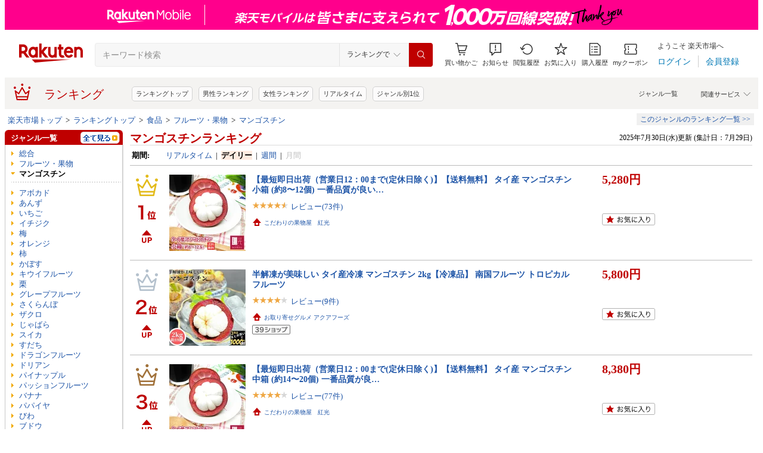

--- FILE ---
content_type: text/css
request_url: https://r.r10s.jp/com/fsa/pages/common-header-mall-standalone/css/main-6c360f9418a02fc34032.bundle.css
body_size: 21089
content:
.container--2kY6B{display:block}.container--1lGNu{display:block;position:relative;line-height:0}.type-1--3ucZ9{background-color:#fff0f0}@media (hover:none){.type-1--3ucZ9:hover:active{background:linear-gradient(rgba(0,0,0,.04),rgba(0,0,0,.04)),#fff0f0}}@media (-ms-high-contrast:active),(hover:hover),all and (-ms-high-contrast:none){.type-1--3ucZ9:hover:hover{background:linear-gradient(rgba(0,0,0,.04),rgba(0,0,0,.04)),#fff0f0}}.type-2--Djuii{background-color:#fff9c8}@media (hover:none){.type-2--Djuii:hover:active{background:linear-gradient(rgba(0,0,0,.04),rgba(0,0,0,.04)),#fff9c8}}@media (-ms-high-contrast:active),(hover:hover),all and (-ms-high-contrast:none){.type-2--Djuii:hover:hover{background:linear-gradient(rgba(0,0,0,.04),rgba(0,0,0,.04)),#fff9c8}}.type-3--IAF_H{background-color:#ebf7fe}@media (hover:none){.type-3--IAF_H:hover:active{background:linear-gradient(rgba(0,0,0,.04),rgba(0,0,0,.04)),#ebf7fe}}@media (-ms-high-contrast:active),(hover:hover),all and (-ms-high-contrast:none){.type-3--IAF_H:hover:hover{background:linear-gradient(rgba(0,0,0,.04),rgba(0,0,0,.04)),#ebf7fe}}.icon--30cDe{position:absolute;line-height:0;display:flex;justify-content:center;flex-direction:column;padding:0 12px;height:100%}.icon-left--3hv1g{left:0}.icon-right--2wQQ8{right:0;top:0}.text--2trGt{display:inline-block;padding-top:8px;padding-bottom:8px;margin-left:36px;margin-right:36px}.interactive--2xiV2{cursor:pointer}.clickable-span--2JVGt{cursor:pointer;display:block;width:100%}@font-face{font-family:ichiba-icon-font;src:url(https://r.r10s.jp/com/fsa/resources/ichiba-icon-font80dd977944099b0ad5fe71c97d46be3e.woff) format("woff");font-weight:400;font-style:normal}.icon--3UVOQ{font-family:ichiba-icon-font,sans-serif;display:inline-block;font-style:normal;font-variant:normal;text-transform:none;line-height:1;-webkit-font-smoothing:antialiased;-moz-osx-font-smoothing:grayscale;transition:transform .2s ease}.layout-block--10l3L{display:block}.size-xs--1CiyQ{font-size:12px}.size-s--3DBRZ{font-size:14px}.size-m--3rM-z{font-size:16px}.size-l--36Dtx{font-size:18px}.size-xl--XlHGq{font-size:20px}.size-xxl--3BCH1{font-size:24px}.size-xxxl--1fTMM{font-size:28px}.size-xxxxl--2aizh{font-size:32px}.size-xxxxxl--1Cq7E{font-size:40px}.size-6xl--34gV8{font-size:64px}.size-7xl--dXHwc{font-size:88px}.color-azure--2v2DW{color:#0078b5}.color-azure-light--2an_0{color:#0097e2}.color-gray--1XLgt{color:#8f8f8f}.color-gray-dark--3ZhXC{color:#717171}.color-gray-darker--1HfUk{color:#333}.color-gray-light--2EYvg{color:#d1d1d1}.color-crimson--15NyO{color:#bf0000}.color-crimson-lighter--1GWZE{color:#ffbebe}.color-notice-icon--1enLl{color:#ffb238}.color-black--1rtqX{color:#000}.color-black-20--f8FvL{color:rgba(0,0,0,.2)}.color-black-30--2kBfO{color:rgba(0,0,0,.3)}.color-black-50--Zpwin{color:rgba(0,0,0,.5)}.color-white--36dnl{color:#fff}.color-coupon-orange--1qSu1{color:#e46500}.color-success--22m73{color:#008801}.color-warning--2wMcY{color:#df0101}.color-information-icon--2k_yY{color:#4dc4ff}.color-room--22SKg{color:#c61e79}.animation-rotate-180--1_A4S{transition:transform .2s ease;transform:rotate(180deg)}.common-minus--1TF7z:before{content:"\e96f"}.common-plus--3b8hp:before{content:"\e970"}.common-add-circle--3nlRN:before{content:"\e953"}.common-affiliate--2GHWC:before{content:"\e9c0"}.common-circle-dots--2MlyX:before{content:"\e954"}.common-display-grid-2x2--1iB-X:before{content:"\e955"}.common-display-grid-3x3--1SOBX:before{content:"\e956"}.common-display-list--2h_I6:before{content:"\e957"}.common-dots--2YZt-:before{content:"\e958"}.common-inquiry--379FO:before{content:"\e959"}.common-shopping-bag-filled--XyOFp:before{content:"\e95a"}.common-barcode--1b231:before{content:"\e900"}.common-browsing-history--3OPdj:before{content:"\e901"}.common-calendar--MoET7:before{content:"\e902"}.common-campaign--9xV8r:before{content:"\e903"}.common-category--2aEzH:before{content:"\e904"}.common-change-order--2zmOD:before{content:"\e905"}.common-check--1MKvX:before{content:"\e96e"}.common-chevron-up-light--mYzNr:before{content:"\e981"}.common-chevron-up--3WJIO:before{content:"\e979"}.common-chevron-left--29L6c:before{content:"\e96c"}.common-chevron-right--2wsAz:before{content:"\e96d"}.common-chevron-down--3jUPi:before{content:"\e978"}.common-comment--b_SSK:before{content:"\e906"}.common-compare-outline--3vcSG:before{content:"\e907"}.common-coupon--3kvD-:before{content:"\e908"}.common-credit-card--1TguT:before{content:"\e909"}.common-delete--whQgz:before{content:"\e90a"}.common-download-outline--3j7Ec:before{content:"\e90b"}.common-edit--2_Vr6:before{content:"\e90c"}.common-favorite--1M0Rl:before{content:"\e90d"}.common-favorite-filled--35MuF:before{content:"\e998"}.common-filter--2eTNO:before{content:"\e90e"}.common-gift--3Tjbg:before{content:"\e90f"}.common-help--rFP2U:before{content:"\e910"}.common-home--eFFVl:before{content:"\e911"}.common-info--1NhSz:before{content:"\e912"}.common-link--1MUqP:before{content:"\e9c2"}.common-login--1j3u1:before{content:"\e913"}.common-logout--2XN-n:before{content:"\e914"}.common-mail--2j3F7:before{content:"\e915"}.common-menu--eFc4S:before{content:"\e916"}.common-my-page--2-7Z_:before{content:"\e917"}.common-my-page-mgt--2mjDt:before{content:"\e980"}.common-new-user--3QyPB:before{content:"\e918"}.common-notice--1QR5h:before{content:"\e919"}.common-play-button--3CGg3:before{content:"\e96b"}.common-point--2qLoM:before{content:"\e91a"}.common-prize--34qeI:before{content:"\e91b"}.common-purchase-history--2guR-:before{content:"\e91c"}.common-ranking--Xr_BO:before{content:"\e91d"}.common-search-history--200H_:before{content:"\e91e"}.common-search--35JGM:before{content:"\e91f"}.common-settings--1sJht:before{content:"\e920"}.common-settings-filled--2HQMR:before{content:"\e98a"}.common-share--3PeRE:before{content:"\e921"}.common-shipping--2XaHN:before{content:"\e922"}.common-shop--3NhAF:before{content:"\e923"}.common-shopping-cart--3Iijx:before{content:"\e924"}.common-tag--1qVHY:before{content:"\e925"}.common-user--2l63b:before{content:"\e926"}.common-voice-input--1OKGE:before{content:"\e927"}.common-warning--1K6K7:before{content:"\e928"}.common-zoom-in--mz-xX:before{content:"\e929"}.common-chat--1hqBY:before{content:"\e95c"}.common-chat-filled--31Wyp:before{content:"\e95d"}.common-expand--UdBWr:before{content:"\e99f"}.common-info-filled--2JpUE:before{content:"\e95e"}.common-info-outline--2Li1X:before{content:"\e95f"}.common-load--1UJEA:before{content:"\e960"}.common-location--3PtTm:before{content:"\e961"}.common-related-search--2rP_4:before{content:"\e99e"}.common-share-filled--3iZpv:before{content:"\e962"}.common-share-outline--3nfXB:before{content:"\e963"}.common-warning-filled--14T1b:before{content:"\e964"}.common-warning-outlined--29R2E:before{content:"\e965"}.common-close-button--26_6h:before{content:"\e966"}.common-video-filled--2UlH9:before{content:"\e98b"}.common-copy-outline--1SBOc:before{content:"\e9a5"}.common-ai-generate-outline--3B9to:before{content:"\e9bd"}.common-ai-generate-filled--Z38cb:before{content:"\e9bc"}.element-back--IAs_9:before{content:"\e9af"}.element-chevron-down--_CxH6:before{content:"\e991"}.element-chevron-left--3sIG6:before{content:"\e993"}.element-chevron-right--2gaqO:before{content:"\e995"}.element-chevron-up--1Z0S5:before{content:"\e997"}.element-close--3xzzr:before{content:"\e999"}.element-plus--2BZTf:before{content:"\e99b"}.rex-credit-card-filled--1bIzi:before{content:"\e967"}.rex-point-filled--IcRQc:before{content:"\e968"}.rex-login--2tQlN:before{content:"\e969"}.rex-user-filled--1G6Km:before{content:"\e9b5"}.rex-user-outline--21utC:before{content:"\e96a"}.rex-coupon-filled--3EWMG:before{content:"\e971"}.rex-flash-filled--1kw_Q:before{content:"\e982"}.rex-comment-filled--186kH:before{content:"\e983"}.rex-comment-outline--2Gdx-:before{content:"\e97f"}.rex-favorite-filled--RW__0:before{content:"\e985"}.rex-favorite-outline--29msv:before{content:"\e984"}.rex-image-filled--31eC8:before{content:"\e98c"}.rex-edit-outline--2DzjH:before{content:"\e98f"}.rex-edit-filled--1ucs6:before{content:"\e9a4"}.rex-photograph-filled--3yx9e:before{content:"\e98d"}.rex-upload-outline--2DPyf:before{content:"\e98e"}.rex-rating-filled--3LtmR:before{content:"\e9b6"}.genre-filled--2y-le:before{content:"\e9be"}.genre-bag--2u2vg:before{content:"\e92a"}.genre-bed--AIuQ3:before{content:"\e92b"}.genre-beer--WQrXX:before{content:"\e92c"}.genre-book--35-9H:before{content:"\e92d"}.genre-camera--1b4UQ:before{content:"\e92e"}.genre-car--3Mphf:before{content:"\e92f"}.genre-carparts--2rG18:before{content:"\e930"}.genre-cd--2LJIP:before{content:"\e931"}.genre-cosme--1BFdS:before{content:"\e932"}.genre-diet--2AE0c:before{content:"\e933"}.genre-drink--1WpZ7:before{content:"\e934"}.genre-education--2xrz3:before{content:"\e935"}.genre-electronics--3Tfl_:before{content:"\e936"}.genre-flower--hWJd9:before{content:"\e937"}.genre-food--1GBB2:before{content:"\e938"}.genre-game--2nw3a:before{content:"\e939"}.genre-garden--1KFQJ:before{content:"\e93a"}.genre-golf--3Vf-z:before{content:"\e93b"}.genre-goods--2YBdb:before{content:"\e93c"}.genre-hobby--1OhZg:before{content:"\e93d"}.genre-interior--2L9fE:before{content:"\e93e"}.genre-jewelry--tuJw8:before{content:"\e93f"}.genre-kids--1Tjr-:before{content:"\e940"}.genre-kids-fashion--3P2sc:before{content:"\e987"}.genre-kitchen--w0pgR:before{content:"\e941"}.genre-ladies-fashion--2jGbf:before{content:"\e942"}.genre-life--mfDvt:before{content:"\e943"}.genre-medicine--215jN:before{content:"\e944"}.genre-mens-fashion--3bYz4:before{content:"\e945"}.genre-music--1ZWl4:before{content:"\e946"}.genre-pc--21tIg:before{content:"\e947"}.genre-pet--1yrKZ:before{content:"\e948"}.genre-sake--Pv_pe:before{content:"\e949"}.genre-shoes--199Cd:before{content:"\e94a"}.genre-sports--5yKnM:before{content:"\e94b"}.genre-sweets--3qubu:before{content:"\e94c"}.genre-tablet--37pC3:before{content:"\e94d"}.genre-toy--tDy-u:before{content:"\e94e"}.genre-tv--7hYmh:before{content:"\e94f"}.genre-underwear--3v7W6:before{content:"\e950"}.genre-watch--2QvmK:before{content:"\e951"}.genre-wine--20iRd:before{content:"\e952"}.arrow-up--H3w1P:before{content:"\e99a"}.arrow-down--1sxzq:before{content:"\e99d"}.arrow-right--2YrlB:before{content:"\e99c"}.common-coupons-filled--22Ji5:before{content:"\e972"}.scissors--3oF8w:before{content:"\e977"}.common-room--2oZlp:before{content:"\e9b7"}.common-refresh--1YA3y:before{content:"\e97c"}.common-file-outline--3W6jJ:before{content:"\e97b"}.common-coupons-outline--1VPuv:before{content:"\e973"}.common-ban-filled--1RD_A:before{content:"\e974"}.common-brochure--54tmV:before{content:"\e975"}.common-ban-outline--2Wynh:before{content:"\e976"}.common-arrow-return--7YHCw:before{content:"\e9a0"}.related-item--1iGh1:before{content:"\e97a"}.common-shipping-outline--1Ob_L:before{content:"\e97d"}.top-close-button--uJMYY:before{content:"\e97e"}.common-repost--1H69V:before{content:"\e986"}.shop-outline--3ZsYe:before{content:"\e988"}.shape--Y1H6s:before{content:"\e989"}.binoculars--XLk2I:before{content:"\e990"}.home-outline--fgObo:before{content:"\e992"}.center-notice--mjUKg:before{content:"\e994"}.tag-outline--1qQ1I:before{content:"\e996"}.like--2Kefl:before{content:"\e9a1"}.like-filled--2MtXu:before{content:"\e9bf"}.slot-outline--5-mN-:before{content:"\e9a2"}.mno--33ngt:before{content:"\e9a3"}.element-yellow-star--39kW5{color:#f2ab00}.location-outline--1FEnk:before{content:"\e9a6"}.new-window-outline--2E7br:before{content:"\e9a7"}.shop-of-year--S8j4I:before{content:"\e9a8"}.rex-register-account-outline--16gdE:before{content:"\e9a9"}.rex-image-outline--3Y6rx:before{content:"\e9aa"}.rex-download-outline--1Axts:before{content:"\e9ab"}.rex-download-filled--1Wxyq:before{content:"\e9ac"}.rex-slider-outline--1vhX5:before{content:"\e9ad"}.rex-triangle--ykJ1t:before{content:"\e9ae"}.time--2S_ip:before{content:"\e9b0"}.common-check-circle-filled--2Aqr3:before{content:"\e9b1"}.common-check-circle-outline--2FDWL:before{content:"\e9b2"}.rex-world-outline--38pvl:before{content:"\e9b3"}.news-outline--12tCX:before{content:"\e9b4"}.pin-filled--1qay2:before{content:"\e9b9"}.pin-outline--1hXib:before{content:"\e9b8"}.rex-ticket-outline--22c4D:before{content:"\e9bb"}.rex-ticket-filled--2Mr1K:before{content:"\e9ba"}.shipping-time--2Io54:before{content:"\e9c1"}.type-primary--23nUM{background-color:#bf0000}@media (hover:none){.type-primary--23nUM:active{background-color:#d70000}.type-primary--23nUM:active .text--1AEuC{color:#fff}}@media (-ms-high-contrast:active),(hover:hover),all and (-ms-high-contrast:none){.type-primary--23nUM:hover{background-color:#d70000}.type-primary--23nUM:hover .text--1AEuC{color:#fff}}.type-primary-disabled--1TccX{pointer-events:none;background-color:#ffbebe}.type-primary-loading--K7R8r{pointer-events:none}.type-primary-clickable--O2gTq{pointer-events:auto}.type-primary--23nUM .text--1AEuC{font-weight:700;color:#fff}.type-primary--23nUM .text-disabled--2gFLC{color:#fff}.variant-black--7zVIy{background-color:#000;color:#fff}@media (hover:none){.variant-black--7zVIy:active{background-color:#333}.variant-black--7zVIy:active .text--1AEuC{color:#fff}}@media (-ms-high-contrast:active),(hover:hover),all and (-ms-high-contrast:none){.variant-black--7zVIy:hover{background-color:#333}.variant-black--7zVIy:hover .text--1AEuC{color:#fff}}.variant-black-disabled--2M8Mx{pointer-events:none;background-color:rgba(0,0,0,.08)}.variant-black--7zVIy .text--1AEuC{font-weight:700;color:#fff}.variant-black--7zVIy .text-disabled--2gFLC{color:#fff}.variant-room--q-gK_{background-color:#c61e79;color:#fff}@media (hover:none){.variant-room--q-gK_:active{background-color:rgba(198,30,121,.8)}.variant-room--q-gK_:active .text--1AEuC{color:#fff}}@media (-ms-high-contrast:active),(hover:hover),all and (-ms-high-contrast:none){.variant-room--q-gK_:hover{background-color:rgba(198,30,121,.8)}.variant-room--q-gK_:hover .text--1AEuC{color:#fff}}.variant-room-disabled--V42Uq{pointer-events:none;background-color:rgba(198,30,121,.16)}.variant-room--q-gK_ .text--1AEuC{font-weight:700;color:#fff}.variant-room--q-gK_ .text-disabled--2gFLC{color:#fff}.variant-rank-silver--30lzN{background-color:#646464;color:#fff}.variant-rank-silver--30lzN .text--1AEuC{color:#fff}@media (hover:none){.variant-rank-silver--30lzN:active{background-color:#838383}.variant-rank-silver--30lzN:active .text--1AEuC{color:#fff}}@media (-ms-high-contrast:active),(hover:hover),all and (-ms-high-contrast:none){.variant-rank-silver--30lzN:hover{background-color:#838383}.variant-rank-silver--30lzN:hover .text--1AEuC{color:#fff}}.variant-rank-silver-disabled--3GWnZ{pointer-events:none;background-color:hsla(0,0%,39.2%,.16)}.variant-rank-silver--30lzN .text-disabled--2gFLC{color:#fff}.variant-rank-gold--2N9V_{background-color:#99740e;color:#fff}.variant-rank-gold--2N9V_ .text--1AEuC{color:#fff}@media (hover:none){.variant-rank-gold--2N9V_:active{background-color:#c3a124}.variant-rank-gold--2N9V_:active .text--1AEuC{color:#fff}}@media (-ms-high-contrast:active),(hover:hover),all and (-ms-high-contrast:none){.variant-rank-gold--2N9V_:hover{background-color:#c3a124}.variant-rank-gold--2N9V_:hover .text--1AEuC{color:#fff}}.variant-rank-gold-disabled--2Nw1r{pointer-events:none;background-color:rgba(153,116,14,.16)}.variant-rank-gold--2N9V_ .text-disabled--2gFLC{color:#fff}.variant-rank-platinum--MYhF-{background-color:#004baa;color:#fff}.variant-rank-platinum--MYhF- .text--1AEuC{color:#fff}@media (hover:none){.variant-rank-platinum--MYhF-:active{background-color:#317fbc}.variant-rank-platinum--MYhF-:active .text--1AEuC{color:#fff}}@media (-ms-high-contrast:active),(hover:hover),all and (-ms-high-contrast:none){.variant-rank-platinum--MYhF-:hover{background-color:#317fbc}.variant-rank-platinum--MYhF-:hover .text--1AEuC{color:#fff}}.variant-rank-platinum-disabled--33wK2{pointer-events:none;background-color:rgba(0,75,170,.16)}.variant-rank-platinum--MYhF- .text-disabled--2gFLC{color:#fff}.variant-rank-diamond--2d99R{background-color:#7759af;color:#fff}.variant-rank-diamond--2d99R .text--1AEuC{color:#fff}@media (hover:none){.variant-rank-diamond--2d99R:active{background-color:#977ec5}.variant-rank-diamond--2d99R:active .text--1AEuC{color:#fff}}@media (-ms-high-contrast:active),(hover:hover),all and (-ms-high-contrast:none){.variant-rank-diamond--2d99R:hover{background-color:#977ec5}.variant-rank-diamond--2d99R:hover .text--1AEuC{color:#fff}}.variant-rank-diamond-disabled--1URQi{pointer-events:none;background-color:rgba(119,89,175,.16)}.variant-rank-diamond--2d99R .text-disabled--2gFLC{color:#fff}.notification--1X1Sb{box-sizing:border-box;display:flex;justify-content:center;align-items:center;padding:3px;border-radius:12px;background:#bf0000;position:absolute;line-height:normal;min-width:16px;height:16px;z-index:1;top:-4px}.notification-sp--1hpR2{left:19px}.notification-pc--3sNaI{top:0;left:50%;padding:3px 4px}.notification-m--Soojg{top:-4px;min-width:16px;left:62%}.notification-l--2XtCQ{top:-4px;min-width:16px;left:64%}.notification-two-digits--3hx2y{top:0;min-width:19px}.notification-two-digits-m--1oh_r{top:-4px;min-width:23px;left:56.5%}.notification-two-digits-l--1z7dv{top:-4px;min-width:23px;left:58.5%}.notification-three-digits--1uYPv{top:0;min-width:25px}.notification-three-digits-m--2YsfH{top:-4px;min-width:30px;left:49%}.notification-three-digits-l--3zA69{top:-4px;min-width:30px;left:51%}.animation-balloon--wGhK4{animation:balloon--1Msac .4s linear 2;animation-delay:.4s}@keyframes balloon--1Msac{0%{transform:scale(1)}to{transform:scale(1.2)}}.text-display--KzQTp{font-family:Meiryo,Hiragino Kaku Gothic ProN,MS PGothic,sans-serif}.type-header--1ftZB.size-custom-6x-large--3ZV4N,.type-header--1ftZB.size-custom-large--xySec,.type-header--1ftZB.size-custom-xx-large--2rgnG,.type-header--1ftZB.size-large--1Qd_o,.type-header--1ftZB.size-x-large--3DB-L,.type-header--1ftZB.size-xx-large--35wvN{font-size:24px}.type-header--1ftZB.size-custom-6x-large--3ZV4N.layout-inline--2X4tO,.type-header--1ftZB.size-custom-large--xySec.layout-inline--2X4tO,.type-header--1ftZB.size-custom-xx-large--2rgnG.layout-inline--2X4tO,.type-header--1ftZB.size-large--1Qd_o.layout-inline--2X4tO,.type-header--1ftZB.size-x-large--3DB-L.layout-inline--2X4tO,.type-header--1ftZB.size-xx-large--35wvN.layout-inline--2X4tO{line-height:24px}.type-header--1ftZB.size-medium--1aCUk{font-size:20px}.type-header--1ftZB.size-medium--1aCUk.layout-inline--2X4tO{line-height:20px}.type-header--1ftZB.size-custom-small--3-VrU,.type-header--1ftZB.size-small--8OJxG{font-size:16px}.type-header--1ftZB.size-custom-small--3-VrU.layout-inline--2X4tO,.type-header--1ftZB.size-small--8OJxG.layout-inline--2X4tO{line-height:16px}.type-header--1ftZB.size-x-small--1D7Fz{font-size:14px}.type-header--1ftZB.size-x-small--1D7Fz.layout-inline--2X4tO{line-height:14px}.type-body--2Wzhm.size-custom-6x-large--3ZV4N,.type-body--2Wzhm.size-custom-large--xySec,.type-body--2Wzhm.size-custom-xx-large--2rgnG{font-size:20px}.type-body--2Wzhm.size-custom-6x-large--3ZV4N.layout-inline--2X4tO,.type-body--2Wzhm.size-custom-large--xySec.layout-inline--2X4tO,.type-body--2Wzhm.size-custom-xx-large--2rgnG.layout-inline--2X4tO{line-height:20px}.type-body--2Wzhm.size-custom-18--2SG75{font-size:18px}.type-body--2Wzhm.size-custom-18--2SG75.layout-inline--2X4tO{line-height:18px}.type-body--2Wzhm.size-x-large--3DB-L,.type-body--2Wzhm.size-xx-large--35wvN{font-size:16px}.type-body--2Wzhm.size-x-large--3DB-L.layout-inline--2X4tO,.type-body--2Wzhm.size-xx-large--35wvN.layout-inline--2X4tO{line-height:16px}.type-body--2Wzhm.size-large--1Qd_o{font-size:14px}.type-body--2Wzhm.size-large--1Qd_o.layout-inline--2X4tO{line-height:14px}.type-body--2Wzhm.size-medium--1aCUk{font-size:13px}.type-body--2Wzhm.size-medium--1aCUk.layout-inline--2X4tO{line-height:13px}.type-body--2Wzhm.size-custom-small--3-VrU{font-size:8px}.type-body--2Wzhm.size-custom-small--3-VrU.layout-inline--2X4tO{line-height:8px}.type-body--2Wzhm.size-custom-12--31oQm,.type-body--2Wzhm.size-small--8OJxG{font-size:12px}.type-body--2Wzhm.size-custom-12--31oQm.layout-inline--2X4tO,.type-body--2Wzhm.size-small--8OJxG.layout-inline--2X4tO{line-height:12px}.type-body--2Wzhm.size-x-small--1D7Fz,.type-body--2Wzhm.size-xx-small--2leDr{font-size:10px}.type-body--2Wzhm.size-x-small--1D7Fz.layout-inline--2X4tO,.type-body--2Wzhm.size-xx-small--2leDr.layout-inline--2X4tO{line-height:10px}.type-body--2Wzhm.size-custom-11--2B8wV{font-size:11px}.type-body--2Wzhm.size-custom-11--2B8wV.layout-inline--2X4tO{line-height:11px}.type-icon--Mju6V{line-height:0}.type-icon--Mju6V.size-x-large--3DB-L,.type-icon--Mju6V.size-xx-large--35wvN{font-size:48px}.type-icon--Mju6V.size-6x-large--1AfeK{font-size:64px}.type-icon--Mju6V.size-custom-xx-large--2rgnG{font-size:56px}.type-icon--Mju6V.size-custom-x-large-36--xkje4{font-size:36px}.type-icon--Mju6V.size-custom-x-large-30--1Xrmx{font-size:30px}.type-icon--Mju6V.size-custom-x-large--2a5Ek{font-size:34px}.type-icon--Mju6V.size-custom-28--zLdMo,.type-icon--Mju6V.size-large--1Qd_o{font-size:28px}.type-icon--Mju6V.size-custom-large--xySec{font-size:24px}.type-icon--Mju6V.size-medium--1aCUk{font-size:20px}.type-icon--Mju6V.size-custom-medium--3NaNE{font-size:16px}.type-icon--Mju6V.size-small--8OJxG{font-size:15px}.type-icon--Mju6V.size-custom-small--3-VrU{font-size:14px}.type-icon--Mju6V.size-x-small--1D7Fz{font-size:12px}.style-light--1xYxU{font-weight:300}.style-normal--1JChK{font-weight:400;text-decoration:none}.style-bold--3nE13{font-weight:700}.style-bold500--1H_Xg{font-weight:500}.style-bold600--2tHQ7{font-weight:600}.style-italic--mXBRK{font-style:italic}.style-strike-through--2snZh{text-decoration:line-through}.style-underline--WMsmW{text-decoration:underline}.align-center--ReINE{text-align:center}.align-left--qxIR3{text-align:left}.align-right--15_hm{text-align:right}.layout-block--1smse{display:block}.layout-inline--2X4tO{display:inline}.layout-inline-block--3ZG8X{display:inline-block}.color-black--3mElT{color:#000}.color-white--1YgoH{color:#fff}.color-crimson--2GByX{color:#bf0000}.color-crimson-light--Go74D{color:#d70000}.color-crimson-lighter--m7Wtw{color:#ffbebe}.color-azure--2k3uA{color:#0078b5}.color-azure-light--1DJcN{color:#0097e2}.color-azure-lighter--11pjB{color:#ebf7fe}.color-gray-lightest--1vNo1{color:#f7f7f7}.color-gray-lighter--CW6bE{color:#ebebeb}.color-gray-light--2gOgc{color:#d1d1d1}.color-gray--2Ifcg{color:#8f8f8f}.color-gray-dark--n7UuM{color:#717171}.color-gray-darker--1-riX{color:#333}.color-pink--cD92b{color:#ff41be}.color-base-custom--HHtXV{color:#f98982}.color-silver-light--Zcjuz,.color-silver-lightest-rex--39ult{color:#e6e6e6}.color-silver-light-rex--21RyH{color:#c9c9c9}.color-silver-dark--3vMJg{color:#828282}.color-silver-dark-rex--X8IL-{color:#646464}.color-silver-active--7LBJF{color:#f98982}.color-gold-light--1qpTE{color:#f7db7b}.color-gold-lightest-rex--1nFmd{color:#ffeba6}.color-gold-light-rex--ufdXa{color:#f0d23c}.color-gold-dark--2UM5S{color:#c59512}.color-gold-dark-rex--3rCfr{color:#99740e}.color-gold-active--1YTDu,.color-gold-custom--2Jc5Q{color:#dfa300}.color-platinum-light--3aBRM{color:#bbdcec}.color-platinum-lightest-rex--2jQ4e{color:#caeeff}.color-platinum-light-rex--1hFQu{color:#7db6dd}.color-platinum-dark--3Sm9X{color:#4999c2}.color-platinum-dark-rex--2DPXJ{color:#004baa}.color-platinum-active--1__Ok,.color-platinum-custom--zaN8v{color:#50aede}.color-diamond-light--1qP-2{color:#ded7eb}.color-diamond-lightest-rex--1GA9T{color:#ebe0ff}.color-diamond-light-rex--3r3cS{color:#b49fd9}.color-diamond-dark--18aKM{color:#907eb1}.color-diamond-dark-rex--1SLnv{color:#7759af}.color-diamond-active--yeMyR,.color-diamond-custom--aU57a{color:#a68cd5}.color-orange--jBqy4{color:#f2ab00}.color-warning--2KwBK{color:#df0101}.color-success--1rMh2{color:#008801}.color-information--1ie5t{color:#7e7e7e}.color-notice-icon--3d7kH{color:#ffb238}.color-information-icon--2nzsJ{color:#4dc4ff}.color-room--2MxqJ{color:#c61e79}.color-gray-pastel--2isFX{color:#b2b2b2}.line-height-small--VnTeG{line-height:1!important}.line-height-custom-small--2qmOS{line-height:1.15!important}.line-height-custom-x-medium--191It{line-height:17px!important}.line-height-x-medium--15XFP{line-height:1.3!important}.line-height-custom-medium--3MSJ_{line-height:16px!important}.line-height-medium--YJH-R{line-height:1.4!important}.line-height-custom-large--fBBVP{line-height:1.5!important}.line-height-large--beY5O{line-height:1.7!important}.line-height-normal--2nwcr{line-height:normal!important}.word-break-break-all--QWijo{word-break:break-all}.word-break-keep-all--vBe0g{word-break:keep-all}.word-break-normal--3PVHG{word-break:normal}.word-break-break-word--1iBMw{word-break:break-word}.word-wrap-break-word--SIMWW{word-wrap:break-word}.word-wrap-box-ellipsis--1eD-u,.word-wrap-ellipsis--jUZbO{text-overflow:ellipsis;overflow:hidden}.word-wrap-box-ellipsis--1eD-u{display:-webkit-box;-webkit-box-orient:vertical}.word-wrap-box-ellipsis-1-lines--3k9MC{-webkit-line-clamp:1}.word-wrap-box-ellipsis-2-lines--3oO52{-webkit-line-clamp:2}.word-wrap-box-ellipsis-3-lines--2T7Hc{-webkit-line-clamp:3}.word-wrap-box-ellipsis-4-lines--jAv1A{-webkit-line-clamp:4}.word-wrap-box-ellipsis-5-lines--24Tx3{-webkit-line-clamp:5}.word-wrap-box-ellipsis-6-lines--3Qm6f{-webkit-line-clamp:6}.white-space-pre-line--1G7wl{white-space:pre-line}.white-space-nowrap--9kaus{white-space:nowrap}.spinner--3Z06J{background-size:contain;background-repeat:no-repeat;display:inline-block;animation:spin--1v3p3 .8s linear infinite}.default-subtract--2xI-J{fill:rgba(0,0,0,.2)}.size-40--2xMu4{width:40px;height:40px}.size-36--27qpR{width:36px;height:36px}.size-32--3Ez1f{width:32px;height:32px}.size-28--blhL3{width:28px;height:28px}.size-24--xCiwM{width:24px;height:24px}.size-20--Sq_tP{width:20px;height:20px}.size-16--ExcwA{width:16px;height:16px}.variant-default--KkTq2{fill:rgba(0,0,0,.2)}.variant-default--KkTq2 .intersect--bXTgo{fill:#bf0000}.variant-white--2-mzA .subtract--2r9SS{fill:hsla(0,0%,100%,.5)}.variant-white--2-mzA .intersect--bXTgo{fill:#fff}.variant-room--1qlHE{fill:rgba(0,0,0,.2)}.variant-room--1qlHE .intersect--bXTgo{fill:#c61e79}.variant-black--P4K5L{fill:rgba(0,0,0,.2)}.variant-black--P4K5L .intersect--bXTgo{fill:#000}.variant-coupon-orange--2DVtL{fill:rgba(0,0,0,.2)}.variant-coupon-orange--2DVtL .intersect--bXTgo{fill:#e46500}@keyframes spin--1v3p3{0%{transform:rotate(0deg)}to{transform:rotate(1turn)}}.mall-typography-heading-h1-sp--2dLRj{font-weight:400;font-size:20px;font-weight:700}.mall-typography-heading-h1-pc--2eipG,.mall-typography-heading-h1-sp--2dLRj{font-family:Meiryo,Hiragino Kaku Gothic ProN,MS PGothic,sans-serif;font-style:normal;line-height:1.3}.mall-typography-heading-h1-pc--2eipG{font-weight:400;font-size:24px}.mall-typography-heading-h2-sp--2GORK{font-weight:400;font-size:16px;font-weight:700}.mall-typography-heading-h2-pc--1Ba33,.mall-typography-heading-h2-sp--2GORK{font-family:Meiryo,Hiragino Kaku Gothic ProN,MS PGothic,sans-serif;font-style:normal;line-height:1.3}.mall-typography-heading-h2-pc--1Ba33{font-weight:400;font-size:20px}.mall-typography-heading-h3-sp--1Iuv7{font-weight:400;font-size:14px;font-weight:700}.mall-typography-heading-h3-pc--DbogF,.mall-typography-heading-h3-sp--1Iuv7{font-family:Meiryo,Hiragino Kaku Gothic ProN,MS PGothic,sans-serif;font-style:normal;line-height:1.3}.mall-typography-heading-h3-pc--DbogF{font-weight:400;font-size:16px}.mall-typography-heading-h4-sp--b8zlh{font-weight:400;font-size:12px;font-weight:700}.mall-typography-heading-h4-pc--19fL3,.mall-typography-heading-h4-sp--b8zlh{font-family:Meiryo,Hiragino Kaku Gothic ProN,MS PGothic,sans-serif;font-style:normal;line-height:1.3}.mall-typography-heading-h4-pc--19fL3{font-weight:400;font-size:14px}.mall-typography-title--2J5HE{line-height:1.5}.mall-typography-title--2J5HE,.mall-typography-title-low--2NmaC{font-family:Meiryo,Hiragino Kaku Gothic ProN,MS PGothic,sans-serif;font-style:normal;font-weight:400;font-size:24px}.mall-typography-title-low--2NmaC{line-height:1.3}.mall-typography-lead-body--3RFtJ{line-height:1.5}.mall-typography-lead-body--3RFtJ,.mall-typography-lead-body-low--3ayu_{font-family:Meiryo,Hiragino Kaku Gothic ProN,MS PGothic,sans-serif;font-style:normal;font-weight:400;font-size:20px}.mall-typography-lead-body-low--3ayu_{line-height:1.3}.mall-typography-body-1--3oUPc{line-height:1.5}.mall-typography-body-1--3oUPc,.mall-typography-body-1-low--2zztK{font-family:Meiryo,Hiragino Kaku Gothic ProN,MS PGothic,sans-serif;font-style:normal;font-weight:400;font-size:16px}.mall-typography-body-1-low--2zztK{line-height:1.3}.mall-typography-body-2--2EDxe{line-height:1.5}.mall-typography-body-2--2EDxe,.mall-typography-body-2-low--1Oyip{font-family:Meiryo,Hiragino Kaku Gothic ProN,MS PGothic,sans-serif;font-style:normal;font-weight:400;font-size:14px}.mall-typography-body-2-low--1Oyip{line-height:1.3}.mall-typography-body-3--ARJhp{line-height:1.5}.mall-typography-body-3--ARJhp,.mall-typography-body-3-low--2Y6f7{font-family:Meiryo,Hiragino Kaku Gothic ProN,MS PGothic,sans-serif;font-style:normal;font-weight:400;font-size:13px}.mall-typography-body-3-low--2Y6f7{line-height:17px}.mall-typography-body-4--1DNwD{line-height:1.5}.mall-typography-body-4--1DNwD,.mall-typography-body-4-low--3oF20{font-family:Meiryo,Hiragino Kaku Gothic ProN,MS PGothic,sans-serif;font-style:normal;font-weight:400;font-size:12px}.mall-typography-body-4-low--3oF20{line-height:1.3}.mall-typography-caption-1--5AX13{line-height:1.5}.mall-typography-caption-1--5AX13,.mall-typography-caption-1-low--2RVV6{font-family:Meiryo,Hiragino Kaku Gothic ProN,MS PGothic,sans-serif;font-style:normal;font-weight:400;font-size:11px}.mall-typography-caption-1-low--2RVV6{line-height:1.3}.mall-typography-caption-2--2FP3k{line-height:1.5}.mall-typography-caption-2--2FP3k,.mall-typography-caption-2-low--3td7I{font-family:Meiryo,Hiragino Kaku Gothic ProN,MS PGothic,sans-serif;font-style:normal;font-weight:400;font-size:10px}.mall-typography-caption-2-low--3td7I{line-height:1.3}.mall-typography-caption-3-low--2iTqY{font-family:Meiryo,Hiragino Kaku Gothic ProN,MS PGothic,sans-serif;font-style:normal;font-weight:400;font-size:13px;line-height:1.3}.mall-number-1--xM9CA,.mall-number--2hEhK{font-family:RakutenRoboto,sans-serif;font-weight:500;line-height:1}.mall-number-1--xM9CA{font-size:32px}.mall-number-2--HWast{font-size:28px}.mall-number-2--HWast,.mall-number-3--1JOKC{font-family:RakutenRoboto,sans-serif;font-weight:500;line-height:1}.mall-number-3--1JOKC{font-size:24px}.mall-number-4--OmfIw{font-size:20px}.mall-number-4--OmfIw,.mall-number-5--34riR{font-family:RakutenRoboto,sans-serif;font-weight:500;line-height:1}.mall-number-5--34riR{font-size:18px}.mall-number-6--3Lv-B{font-size:16px}.mall-number-6--3Lv-B,.mall-number-7--1GT9C{font-family:RakutenRoboto,sans-serif;font-weight:500;line-height:1}.mall-number-7--1GT9C{font-size:14px}.mall-typography-fixed--2VjfX{font-family:Meiryo-fixed,Hiragino Kaku Gothic ProN,MS PGothic,sans-serif}.button--1B5Ui{font-family:Meiryo,Hiragino Kaku Gothic ProN,MS PGothic,sans-serif;font-style:normal;text-decoration:none;cursor:pointer;display:inline-flex;align-items:center;justify-content:center;border:1px solid transparent;box-sizing:border-box;position:relative;-webkit-tap-highlight-color:rgba(0,0,0,.3);color:#fff;font-weight:400;white-space:nowrap}.button-ellipsis--1yb3Y{max-width:100%;overflow:hidden;justify-content:flex-start}.button-multiline--2fxPV{word-break:break-word;white-space:normal}.button--1B5Ui:hover{text-decoration:none}.button--1B5Ui:active{box-shadow:inset 2000px 0 0 0 rgba(0,0,0,.08);outline:none}.button-disabled--3jyGL{text-decoration:none;pointer-events:none}.border-radius--6Hyc-{border-radius:4px}.border-radius-top-left--PiHJm{border-top-left-radius:4px}.border-radius-top-right--2DUyL{border-top-right-radius:4px}.border-radius-bottom-left--19t_t{border-bottom-left-radius:4px}.border-radius-bottom-right--1tN_t{border-bottom-right-radius:4px}.block--2CJw-{width:100%}.text--1oupt{margin:0 4px;text-decoration:none}.text-bold--1hO-H{font-weight:700}.text-underline--14S4X{text-decoration:underline}.text-no-margin-left--W7zSA{margin-left:0}.text-no-margin-right--2KggF{margin-right:0}.text-margin-top--3emwg{margin:3px 0 0}.ellipsis--1hwx0{overflow:hidden;text-overflow:ellipsis;white-space:nowrap}.size-l--345t1{font-family:Meiryo,Hiragino Kaku Gothic ProN,MS PGothic,sans-serif;font-style:normal;font-weight:400;font-size:16px;line-height:1.3;height:56px}.size-l-icon-padding--1uadW{padding:0 13px}.size-l-padding--2etCo{padding:0 19px}.size-l-loading-padding--1q35G{padding:0 69px}.size-l-pill--CCLtk{border-radius:28px}.size-l-multiline--368-d{height:auto;padding-top:16.6px;padding-bottom:16.6px}.size-lo--Ht6_9{font-family:Meiryo,Hiragino Kaku Gothic ProN,MS PGothic,sans-serif;font-style:normal;font-weight:400;font-size:16px;line-height:1.3;height:48px}.size-lo-padding--2KSTq{padding:0 19px}.size-lo-loading-padding--iwSHS{padding:0 59px}.size-lo-pill--3CR9g{border-radius:24px}.size-lo-multiline--SMumx{height:auto;padding-top:12.6px;padding-bottom:12.6px}.size-m--1HnvL{font-family:Meiryo,Hiragino Kaku Gothic ProN,MS PGothic,sans-serif;font-style:normal;font-weight:400;font-size:14px;line-height:1.3;height:48px}.size-m-icon-padding--26312{padding:0 11px}.size-m-padding--3QZi3{padding:0 17px}.size-m-loading-padding--1bAPz{padding:0 59px}.size-m-pill--kmgKj{border-radius:24px}.size-m-multiline--3Z_SV{height:auto;padding-top:13.9px;padding-bottom:13.9px}.size-s--2HJQF{font-family:Meiryo,Hiragino Kaku Gothic ProN,MS PGothic,sans-serif;font-style:normal;font-weight:400;font-size:13px;line-height:17px;height:40px}.size-s-icon-padding--bROog{padding:0 7px}.size-s-padding--2Tseu{padding:0 13px}.size-s-loading-padding--1tMQp{padding:0 49px}.size-s-pill--1LIrd{border-radius:20px}.size-s-multiline--31d8i{height:auto;padding-top:10.5px;padding-bottom:10.5px}.size-xs--3vKt0{font-family:Meiryo,Hiragino Kaku Gothic ProN,MS PGothic,sans-serif;font-style:normal;font-weight:400;font-size:12px;line-height:1.3;height:32px}.size-xs-padding--3arnZ{padding:0 11px}.size-xs-icon-padding--PVtMw{padding:0 7px}.size-xs-loading-padding--i-Iqk{padding:0 39px}.size-xs-pill--2DZrZ{border-radius:16px}.size-xs-multiline--1iJPw{height:auto;padding-top:7.2px;padding-bottom:7.2px}.size-xso--Y6aPM{font-family:Meiryo,Hiragino Kaku Gothic ProN,MS PGothic,sans-serif;font-style:normal;font-weight:400;font-size:12px;line-height:1.3;height:24px}.size-xso-pill--1pG86{border-radius:12px}.size-xso-padding--20uiy{padding:0 11px}.size-xso-loading-padding--GNMly{padding:0 39px}.size-xso-multiline--3-n_t{height:auto;padding-top:3.2px;padding-bottom:3.2px}.size-xxs--2CrdO{font-family:Meiryo,Hiragino Kaku Gothic ProN,MS PGothic,sans-serif;font-style:normal;font-weight:400;font-size:11px;line-height:1.3}.size-xxs-multiline--10CXg{height:auto}.active--1nTq3{background-color:#ebf7fe;border-color:#0097e2}@media (hover:none){.active--1nTq3:active{background:linear-gradient(rgba(0,0,0,.04),rgba(0,0,0,.04)),linear-gradient(#ebf7fe,#ebf7fe);border-color:#0097e2}}@media (-ms-high-contrast:active),(hover:hover),all and (-ms-high-contrast:none){.active--1nTq3:hover{background:linear-gradient(rgba(0,0,0,.04),rgba(0,0,0,.04)),linear-gradient(#ebf7fe,#ebf7fe);border-color:#0097e2}}.no-padding--1gzIr{padding:0}.no-border--2anBZ{border:none!important}.no-border-right--1B0rL{border-right:none!important}.no-border-bottom--2FZGU{border-bottom:none!important}.success-animation-enter--3ip75{transform:translateX(0)}.success-animation-enter-active--2712k{animation:show-checkmark--1o9Ek .5s forwards}.success-animation-enter-done--3IX_L{display:none}.success-animation-exit--2Y4ZO{opacity:1}.success-animation-exit-active--Rt00n{animation:show-content--1pOYi .5s;animation-direction:reverse}.animated-icon-container--2dMQE{position:absolute}.hide-button--3ZaqC{opacity:0}.show-button--jrs06{display:flex;animation:show-content--1pOYi .5s}@keyframes show-checkmark--1o9Ek{0%{transform:translateX(0)}to{transform:translateX(100%)}}@keyframes show-content--1pOYi{0%{opacity:0}to{opacity:1}}.type-secondary--3XHfO{background-color:#fff;border-color:#bf0000;color:#bf0000}@media (hover:none){.type-secondary--3XHfO:active{background:linear-gradient(rgba(191,0,0,.04),rgba(191,0,0,.04)),linear-gradient(#fff,#fff)}.type-secondary--3XHfO:active .text--1MzQj{color:#bf0000}}@media (-ms-high-contrast:active),(hover:hover),all and (-ms-high-contrast:none){.type-secondary--3XHfO:hover{background:linear-gradient(rgba(191,0,0,.04),rgba(191,0,0,.04)),linear-gradient(#fff,#fff)}.type-secondary--3XHfO:hover .text--1MzQj{color:#bf0000}}.type-secondary-disabled--1od6h{pointer-events:none;background-color:#fff;color:#ffbebe;border-color:#ffbebe}.type-secondary--3XHfO .text--1MzQj{color:#bf0000}.type-secondary--3XHfO .text-disabled--3pJvc{color:#ffbebe}.variant-black--2wifZ{background-color:#fff;color:#000;border-color:#000}.variant-black--2wifZ .text--1MzQj{color:#000}@media (hover:none){.variant-black--2wifZ:active{background:linear-gradient(rgba(0,0,0,.04),rgba(0,0,0,.04)),linear-gradient(#fff,#fff)}.variant-black--2wifZ:active .text--1MzQj{color:#000}}@media (-ms-high-contrast:active),(hover:hover),all and (-ms-high-contrast:none){.variant-black--2wifZ:hover{background:linear-gradient(rgba(0,0,0,.04),rgba(0,0,0,.04)),linear-gradient(#fff,#fff)}.variant-black--2wifZ:hover .text--1MzQj{color:#000}}.variant-black-disabled--1Qi_3{pointer-events:none;background-color:#fff;color:rgba(0,0,0,.3);border-color:rgba(0,0,0,.08)}.variant-black--2wifZ .text-disabled--3pJvc{color:rgba(0,0,0,.3)}.variant-room--1Eq9B{background-color:#fff;color:#c61e79;border-color:#c61e79}.variant-room--1Eq9B .text--1MzQj{color:#c61e79}@media (hover:none){.variant-room--1Eq9B:active{background:linear-gradient(rgba(198,30,121,.04),rgba(198,30,121,.04)),linear-gradient(#fff,#fff)}.variant-room--1Eq9B:active .text--1MzQj{color:#c61e79}}@media (-ms-high-contrast:active),(hover:hover),all and (-ms-high-contrast:none){.variant-room--1Eq9B:hover{background:linear-gradient(rgba(198,30,121,.04),rgba(198,30,121,.04)),linear-gradient(#fff,#fff)}.variant-room--1Eq9B:hover .text--1MzQj{color:#c61e79}}.variant-room-disabled--3L1UU{pointer-events:none;background-color:#fff;border-color:rgba(198,30,121,.16);color:rgba(198,30,121,.3)}.variant-room--1Eq9B .text-disabled--3pJvc{color:rgba(198,30,121,.3)}.variant-rank-silver--35JiH{background-color:#fff;color:#646464;border-color:#646464}.variant-rank-silver--35JiH .text--1MzQj{color:#646464}@media (hover:none){.variant-rank-silver--35JiH:active{background:linear-gradient(hsla(0,0%,90.2%,.5),hsla(0,0%,90.2%,.5)),linear-gradient(#fff,#fff)}.variant-rank-silver--35JiH:active .text--1MzQj{color:#646464}}@media (-ms-high-contrast:active),(hover:hover),all and (-ms-high-contrast:none){.variant-rank-silver--35JiH:hover{background:linear-gradient(hsla(0,0%,90.2%,.5),hsla(0,0%,90.2%,.5)),linear-gradient(#fff,#fff)}.variant-rank-silver--35JiH:hover .text--1MzQj{color:#646464}}.variant-rank-silver-disabled--1E88a{pointer-events:none;background-color:#fff;border-color:hsla(0,0%,39.2%,.16);color:hsla(0,0%,39.2%,.3)}.variant-rank-silver--35JiH .text-disabled--3pJvc{color:hsla(0,0%,39.2%,.3)}.variant-rank-gold--2nfUL{background-color:#fff;color:#99740e;border-color:#99740e}.variant-rank-gold--2nfUL .text--1MzQj{color:#99740e}@media (hover:none){.variant-rank-gold--2nfUL:active{background:linear-gradient(rgba(255,235,166,.5),rgba(255,235,166,.5)),linear-gradient(#fff,#fff)}.variant-rank-gold--2nfUL:active .text--1MzQj{color:#99740e}}@media (-ms-high-contrast:active),(hover:hover),all and (-ms-high-contrast:none){.variant-rank-gold--2nfUL:hover{background:linear-gradient(rgba(255,235,166,.5),rgba(255,235,166,.5)),linear-gradient(#fff,#fff)}.variant-rank-gold--2nfUL:hover .text--1MzQj{color:#99740e}}.variant-rank-gold-disabled--uCBqI{pointer-events:none;background-color:#fff;border-color:rgba(153,116,14,.16);color:rgba(153,116,14,.3)}.variant-rank-gold--2nfUL .text-disabled--3pJvc{color:rgba(153,116,14,.3)}.variant-rank-platinum--9NR0X{background-color:#fff;color:#004baa;border-color:#004baa}.variant-rank-platinum--9NR0X .text--1MzQj{color:#004baa}@media (hover:none){.variant-rank-platinum--9NR0X:active{background:linear-gradient(rgba(202,238,255,.5),rgba(202,238,255,.5)),linear-gradient(#fff,#fff)}.variant-rank-platinum--9NR0X:active .text--1MzQj{color:#004baa}}@media (-ms-high-contrast:active),(hover:hover),all and (-ms-high-contrast:none){.variant-rank-platinum--9NR0X:hover{background:linear-gradient(rgba(202,238,255,.5),rgba(202,238,255,.5)),linear-gradient(#fff,#fff)}.variant-rank-platinum--9NR0X:hover .text--1MzQj{color:#004baa}}.variant-rank-platinum-disabled--Simyd{pointer-events:none;background-color:#fff;border-color:rgba(0,75,170,.16);color:rgba(0,75,170,.3)}.variant-rank-platinum--9NR0X .text-disabled--3pJvc{color:rgba(0,75,170,.3)}.variant-rank-diamond--17Ve2{background-color:#fff;color:#7759af;border-color:#7759af}.variant-rank-diamond--17Ve2 .text--1MzQj{color:#7759af}@media (hover:none){.variant-rank-diamond--17Ve2:active{background:linear-gradient(rgba(235,224,255,.5),rgba(235,224,255,.5)),linear-gradient(#fff,#fff)}.variant-rank-diamond--17Ve2:active .text--1MzQj{color:#7759af}}@media (-ms-high-contrast:active),(hover:hover),all and (-ms-high-contrast:none){.variant-rank-diamond--17Ve2:hover{background:linear-gradient(rgba(235,224,255,.5),rgba(235,224,255,.5)),linear-gradient(#fff,#fff)}.variant-rank-diamond--17Ve2:hover .text--1MzQj{color:#7759af}}.variant-rank-diamond-disabled--_jWOo{pointer-events:none;background-color:#fff;border-color:rgba(119,89,175,.16);color:rgba(119,89,175,.3)}.variant-rank-diamond--17Ve2 .text-disabled--3pJvc{color:rgba(119,89,175,.3)}.type-basic--3WVJZ{background-color:#f7f7f7;border-color:rgba(0,0,0,.08);color:#333}.type-basic--3WVJZ .text--2konT{color:#333}@media (hover:none){.type-basic--3WVJZ:active{background:linear-gradient(rgba(0,0,0,.04),rgba(0,0,0,.04)),linear-gradient(#f7f7f7,#f7f7f7);border-color:rgba(0,0,0,.08)}.type-basic--3WVJZ:active .text--2konT{color:#333}}@media (-ms-high-contrast:active),(hover:hover),all and (-ms-high-contrast:none){.type-basic--3WVJZ:hover{background:linear-gradient(rgba(0,0,0,.04),rgba(0,0,0,.04)),linear-gradient(#f7f7f7,#f7f7f7);border-color:rgba(0,0,0,.08)}.type-basic--3WVJZ:hover .text--2konT{color:#333}}.type-basic-disabled--315gJ{pointer-events:none;background-color:#f7f7f7;border-color:rgba(0,0,0,.08);color:rgba(0,0,0,.3)}.type-basic--3WVJZ .text-disabled--2frR7{color:rgba(0,0,0,.3)}.size-l--1YqiZ .animation-prefix--1KdH6,.size-lo--3j34m .animation-prefix--1KdH6{width:20px;height:20px;position:absolute;z-index:1}.size-m--1846p .animation-prefix--1KdH6{width:18px;height:18px;position:absolute;z-index:1}.size-s--3J1SS .animation-prefix--1KdH6{width:16px;height:16px;position:absolute;z-index:1}.size-xs--1kCzm .animation-prefix--1KdH6,.size-xso--323wE .animation-prefix--1KdH6{width:14px;height:14px;position:absolute;z-index:1}.size-xxs--1FH3T .animation-prefix--1KdH6{width:12px;height:12px;position:absolute;z-index:1}.variant-coupon-orange--2_rGH{background-color:#ffefd6;border-color:#ffb238;color:#333}.variant-coupon-orange--2_rGH .text--2konT{color:#333}@media (hover:none){.variant-coupon-orange--2_rGH:active{background:linear-gradient(rgba(0,0,0,.04),rgba(0,0,0,.04)),linear-gradient(#fff,#fff);border-color:rgba(0,0,0,.2)}.variant-coupon-orange--2_rGH:active .text--2konT{color:#333}}@media (-ms-high-contrast:active),(hover:hover),all and (-ms-high-contrast:none){.variant-coupon-orange--2_rGH:hover{background:linear-gradient(rgba(0,0,0,.04),rgba(0,0,0,.04)),linear-gradient(#fff,#fff);border-color:rgba(0,0,0,.2)}.variant-coupon-orange--2_rGH:hover .text--2konT{color:#333}}.variant-coupon-orange-disabled--MZetL{pointer-events:none;background-color:#fff;border-color:rgba(0,0,0,.08);color:rgba(0,0,0,.3)}.variant-coupon-orange--2_rGH .text-disabled--2frR7{color:rgba(0,0,0,.3)}@media (hover:none){.variant-coupon-orange--2_rGH:active{background:linear-gradient(rgba(0,0,0,.04),rgba(0,0,0,.04)),linear-gradient(#ffefd6,#ffefd6);border-color:#ffb238}.variant-coupon-orange--2_rGH:active .text--2konT{color:#333}}@media (-ms-high-contrast:active),(hover:hover),all and (-ms-high-contrast:none){.variant-coupon-orange--2_rGH:hover{background:linear-gradient(rgba(0,0,0,.04),rgba(0,0,0,.04)),linear-gradient(#ffefd6,#ffefd6);border-color:#ffb238}.variant-coupon-orange--2_rGH:hover .text--2konT{color:#333}}.variant-coupon-orange--2_rGH .animation-prefix--1KdH6{background-color:#ebf7ec}.variant-coupon--O60or,.variant-room--2oYeD,.variant-white--2dpqx{background-color:#fff;border:1px solid rgba(0,0,0,.2);color:#333}.variant-coupon--O60or .text--2konT,.variant-room--2oYeD .text--2konT,.variant-white--2dpqx .text--2konT{color:#333}@media (hover:none){.variant-coupon--O60or:active,.variant-room--2oYeD:active,.variant-white--2dpqx:active{background:linear-gradient(rgba(0,0,0,.04),rgba(0,0,0,.04)),linear-gradient(#fff,#fff);border-color:rgba(0,0,0,.2)}.variant-coupon--O60or:active .text--2konT,.variant-room--2oYeD:active .text--2konT,.variant-white--2dpqx:active .text--2konT{color:#333}}@media (-ms-high-contrast:active),(hover:hover),all and (-ms-high-contrast:none){.variant-coupon--O60or:hover,.variant-room--2oYeD:hover,.variant-white--2dpqx:hover{background:linear-gradient(rgba(0,0,0,.04),rgba(0,0,0,.04)),linear-gradient(#fff,#fff);border-color:rgba(0,0,0,.2)}.variant-coupon--O60or:hover .text--2konT,.variant-room--2oYeD:hover .text--2konT,.variant-white--2dpqx:hover .text--2konT{color:#333}}.variant-coupon-disabled--1DlDT,.variant-room-disabled--l4akq,.variant-white-disabled--3whuh{pointer-events:none;background-color:#fff;border-color:rgba(0,0,0,.08);color:rgba(0,0,0,.3)}.variant-coupon--O60or .text-disabled--2frR7,.variant-room--2oYeD .text-disabled--2frR7,.variant-white--2dpqx .text-disabled--2frR7{color:rgba(0,0,0,.3)}.variant-coupon--O60or .animation-prefix--1KdH6,.variant-room--2oYeD .animation-prefix--1KdH6,.variant-white--2dpqx .animation-prefix--1KdH6{background-color:#fff}.variant-default-conditional--1xsVz{border:1px dashed rgba(0,0,0,.2)}@media (hover:none){.variant-default-conditional--1xsVz:active{background:linear-gradient(rgba(0,0,0,.08),rgba(0,0,0,.08)),linear-gradient(#f7f7f7,#f7f7f7);border-color:rgba(0,0,0,.2)}.variant-default-conditional--1xsVz:active .text--2konT{color:#333}}@media (-ms-high-contrast:active),(hover:hover),all and (-ms-high-contrast:none){.variant-default-conditional--1xsVz:hover{background:linear-gradient(rgba(0,0,0,.08),rgba(0,0,0,.08)),linear-gradient(#f7f7f7,#f7f7f7);border-color:rgba(0,0,0,.2)}.variant-default-conditional--1xsVz:hover .text--2konT{color:#333}}.variant-white-conditional--hJHRS{border:1px dashed rgba(0,0,0,.3)}@media (hover:none){.variant-white-conditional--hJHRS:active{background:linear-gradient(rgba(0,0,0,.08),rgba(0,0,0,.08)),linear-gradient(#fff,#fff);border-color:rgba(0,0,0,.3)}.variant-white-conditional--hJHRS:active .text--2konT{color:#333}}@media (-ms-high-contrast:active),(hover:hover),all and (-ms-high-contrast:none){.variant-white-conditional--hJHRS:hover{background:linear-gradient(rgba(0,0,0,.08),rgba(0,0,0,.08)),linear-gradient(#fff,#fff);border-color:rgba(0,0,0,.3)}.variant-white-conditional--hJHRS:hover .text--2konT{color:#333}}.status-success-coupon-orange--2XLcl{border:none;background-color:#ebf7ec}.status-success-coupon-orange--2XLcl .text--2konT{color:#008801}@media (hover:none){.status-success-coupon-orange--2XLcl:active{background:linear-gradient(rgba(0,0,0,.04),rgba(0,0,0,.04)),linear-gradient(#ebf7ec,#ebf7ec)}.status-success-coupon-orange--2XLcl:active .text--2konT{color:#008801}}@media (-ms-high-contrast:active),(hover:hover),all and (-ms-high-contrast:none){.status-success-coupon-orange--2XLcl:hover{background:linear-gradient(rgba(0,0,0,.04),rgba(0,0,0,.04)),linear-gradient(#ebf7ec,#ebf7ec)}.status-success-coupon-orange--2XLcl:hover .text--2konT{color:#008801}}.status-success-coupon--R1YrE .text--2konT{color:#008801}@media (hover:none){.status-success-coupon--R1YrE:active{background:linear-gradient(rgba(0,0,0,.04),rgba(0,0,0,.04)),linear-gradient(#fff,#fff);border-color:rgba(0,0,0,.2)}.status-success-coupon--R1YrE:active .text--2konT{color:#008801}}@media (-ms-high-contrast:active),(hover:hover),all and (-ms-high-contrast:none){.status-success-coupon--R1YrE:hover{background:linear-gradient(rgba(0,0,0,.04),rgba(0,0,0,.04)),linear-gradient(#fff,#fff);border-color:rgba(0,0,0,.2)}.status-success-coupon--R1YrE:hover .text--2konT{color:#008801}}.status-complete-coupon-orange--HA5d_{border:none;background-color:#f7f7f7}.status-complete-coupon-orange--HA5d_ .text--2konT{color:#717171}@media (hover:none){.status-complete-coupon-orange--HA5d_:active{background:linear-gradient(rgba(0,0,0,.04),rgba(0,0,0,.04)),linear-gradient(#f7f7f7,#f7f7f7)}.status-complete-coupon-orange--HA5d_:active .text--2konT{color:#717171}}@media (-ms-high-contrast:active),(hover:hover),all and (-ms-high-contrast:none){.status-complete-coupon-orange--HA5d_:hover{background:linear-gradient(rgba(0,0,0,.04),rgba(0,0,0,.04)),linear-gradient(#f7f7f7,#f7f7f7)}.status-complete-coupon-orange--HA5d_:hover .text--2konT{color:#717171}}.status-complete-coupon--1IMwF .text--2konT{color:#717171}@media (hover:none){.status-complete-coupon--1IMwF:active{background:linear-gradient(rgba(0,0,0,.04),rgba(0,0,0,.04)),linear-gradient(#fff,#fff);border-color:rgba(0,0,0,.2)}.status-complete-coupon--1IMwF:active .text--2konT{color:#717171}}@media (-ms-high-contrast:active),(hover:hover),all and (-ms-high-contrast:none){.status-complete-coupon--1IMwF:hover{background:linear-gradient(rgba(0,0,0,.04),rgba(0,0,0,.04)),linear-gradient(#fff,#fff);border-color:rgba(0,0,0,.2)}.status-complete-coupon--1IMwF:hover .text--2konT{color:#717171}}.status-failure-coupon-orange--9v7_b{border:none;background-color:#fff0f0}.status-failure-coupon-orange--9v7_b .text--2konT{color:#df0101}@media (hover:none){.status-failure-coupon-orange--9v7_b:active{background:linear-gradient(rgba(0,0,0,.04),rgba(0,0,0,.04)),linear-gradient(#fff0f0,#fff0f0)}.status-failure-coupon-orange--9v7_b:active .text--2konT{color:#df0101}}@media (-ms-high-contrast:active),(hover:hover),all and (-ms-high-contrast:none){.status-failure-coupon-orange--9v7_b:hover{background:linear-gradient(rgba(0,0,0,.04),rgba(0,0,0,.04)),linear-gradient(#fff0f0,#fff0f0)}.status-failure-coupon-orange--9v7_b:hover .text--2konT{color:#df0101}}.status-failure-coupon--3PHtm .text--2konT{color:#df0101}@media (hover:none){.status-failure-coupon--3PHtm:active{background:linear-gradient(rgba(0,0,0,.04),rgba(0,0,0,.04)),linear-gradient(#fff,#fff);border-color:rgba(0,0,0,.2)}.status-failure-coupon--3PHtm:active .text--2konT{color:#df0101}}@media (-ms-high-contrast:active),(hover:hover),all and (-ms-high-contrast:none){.status-failure-coupon--3PHtm:hover{background:linear-gradient(rgba(0,0,0,.04),rgba(0,0,0,.04)),linear-gradient(#fff,#fff);border-color:rgba(0,0,0,.2)}.status-failure-coupon--3PHtm:hover .text--2konT{color:#df0101}}.active--1pmGZ{background-color:#ebf7fe;border-color:#0097e2}@media (hover:none){.active--1pmGZ:active{background:linear-gradient(rgba(0,0,0,.04),rgba(0,0,0,.04)),linear-gradient(#ebf7fe,#ebf7fe);border-color:#0097e2}}@media (-ms-high-contrast:active),(hover:hover),all and (-ms-high-contrast:none){.active--1pmGZ:hover{background:linear-gradient(rgba(0,0,0,.04),rgba(0,0,0,.04)),linear-gradient(#ebf7fe,#ebf7fe);border-color:#0097e2}}.active--1pmGZ:active{box-shadow:none}.active-room--2YJAP{color:#c61e79;background-color:#fff;border-color:rgba(0,0,0,.2)}.active-room--2YJAP .text--2konT{color:#c61e79}@media (hover:none){.active-room--2YJAP:active{background:linear-gradient(rgba(0,0,0,.04),rgba(0,0,0,.04)),linear-gradient(#fff,#fff);border-color:rgba(0,0,0,.2)}.active-room--2YJAP:active .text--2konT{color:#c61e79}}@media (-ms-high-contrast:active),(hover:hover),all and (-ms-high-contrast:none){.active-room--2YJAP:hover{background:linear-gradient(rgba(0,0,0,.04),rgba(0,0,0,.04)),linear-gradient(#fff,#fff);border-color:rgba(0,0,0,.2)}.active-room--2YJAP:hover .text--2konT{color:#c61e79}}.active-room--2YJAP:active{box-shadow:none}.type-ghost--1tfUU{background-color:transparent;border-color:rgba(0,0,0,.2);color:#333}.type-ghost--1tfUU .text--2Vpt9{color:#333}@media (hover:none){.type-ghost--1tfUU:active{background-color:rgba(0,0,0,.04)}.type-ghost--1tfUU:active .text--2Vpt9{color:#333}}@media (-ms-high-contrast:active),(hover:hover),all and (-ms-high-contrast:none){.type-ghost--1tfUU:hover{background-color:rgba(0,0,0,.04)}.type-ghost--1tfUU:hover .text--2Vpt9{color:#333}}.type-ghost-disabled--1fKwD{pointer-events:none;background-color:transparent;border-color:rgba(0,0,0,.08);color:rgba(0,0,0,.3)}.type-ghost--1tfUU .text-disabled--NtWSI{color:rgba(0,0,0,.3)}.variant-white--1AJOF{background-color:transparent;border-color:#fff;color:#fff}.variant-white--1AJOF .text--2Vpt9{color:#fff}@media (hover:none){.variant-white--1AJOF:active{background-color:hsla(0,0%,100%,.12);border-color:#fff;color:#fff}.variant-white--1AJOF:active .text--2Vpt9{color:#fff}}@media (-ms-high-contrast:active),(hover:hover),all and (-ms-high-contrast:none){.variant-white--1AJOF:hover{background-color:hsla(0,0%,100%,.12);border-color:#fff;color:#fff}.variant-white--1AJOF:hover .text--2Vpt9{color:#fff}}.variant-white-disabled--3nJut{pointer-events:none;background-color:transparent;border-color:hsla(0,0%,100%,.12);color:hsla(0,0%,100%,.12)}.variant-white--1AJOF .text-disabled--NtWSI{color:hsla(0,0%,100%,.12)}.type-link--2_h84{border:none;background-color:transparent;color:#0078b5;height:inherit;text-align:left;white-space:unset}.type-link--2_h84 .text--3YLFC{color:#0078b5}.type-link--2_h84 .break-all--2TANQ{word-break:break-all}.type-link--2_h84 .text-underline--1XKcE{text-decoration:underline}@media (hover:none){.type-link--2_h84:active .text--3YLFC{color:#0078b5}}@media (-ms-high-contrast:active),(hover:hover),all and (-ms-high-contrast:none){.type-link--2_h84:hover .text--3YLFC{color:#0078b5}}.type-link-disabled--C2YID{pointer-events:none;text-decoration:none;color:rgba(0,0,0,.3)}.type-link--2_h84 .text-disabled--3ygea{color:rgba(0,0,0,.3)}@media (hover:none){.type-link--2_h84:active .text--3YLFC{text-decoration:underline}}@media (-ms-high-contrast:active),(hover:hover),all and (-ms-high-contrast:none){.type-link--2_h84:hover .text--3YLFC{text-decoration:underline}}@media (pointer:coarse){.type-link--2_h84:hover .text--3YLFC{text-decoration:none}.type-link--2_h84:hover .text-underline--1XKcE{text-decoration:underline}}.variant-gray-dark--2b-SM,.variant-gray-dark-button-group--1v5U8{border:none;background-color:transparent;color:#717171}.variant-gray-dark--2b-SM .text--3YLFC,.variant-gray-dark-button-group--1v5U8 .text--3YLFC{color:#717171}@media (hover:none){.variant-gray-dark--2b-SM:active .text--3YLFC,.variant-gray-dark-button-group--1v5U8:active .text--3YLFC{color:#717171}}@media (-ms-high-contrast:active),(hover:hover),all and (-ms-high-contrast:none){.variant-gray-dark--2b-SM:hover .text--3YLFC,.variant-gray-dark-button-group--1v5U8:hover .text--3YLFC{color:#717171}}.variant-gray-dark--2b-SM .text-disabled--3ygea,.variant-gray-dark-button-group--1v5U8 .text-disabled--3ygea{color:rgba(0,0,0,.3)}.variant-gray-darker--MSrWe,.variant-gray-darker-button-group--3GQSG{border:none;background-color:transparent;color:#333}.variant-gray-darker--MSrWe .text--3YLFC,.variant-gray-darker-button-group--3GQSG .text--3YLFC{color:#333}@media (hover:none){.variant-gray-darker--MSrWe:active .text--3YLFC,.variant-gray-darker-button-group--3GQSG:active .text--3YLFC{color:#333}}@media (-ms-high-contrast:active),(hover:hover),all and (-ms-high-contrast:none){.variant-gray-darker--MSrWe:hover .text--3YLFC,.variant-gray-darker-button-group--3GQSG:hover .text--3YLFC{color:#333}}.variant-gray-darker--MSrWe .text-disabled--3ygea,.variant-gray-darker-button-group--3GQSG .text-disabled--3ygea{color:rgba(0,0,0,.3)}.variant-azure--1E52y{border:none;background-color:transparent;color:#0078b5}.variant-azure--1E52y .text--3YLFC{color:#0078b5}@media (hover:none){.variant-azure--1E52y:active .text--3YLFC{color:#0078b5}}@media (-ms-high-contrast:active),(hover:hover),all and (-ms-high-contrast:none){.variant-azure--1E52y:hover .text--3YLFC{color:#0078b5}}.variant-azure-disabled--2b-6R{pointer-events:none;background-color:#fff;border-color:rgba(0,0,0,.08);color:rgba(0,0,0,.3)}.variant-azure--1E52y .text-disabled--3ygea{color:rgba(0,0,0,.3)}.variant-crimson--wglgY{border:none;background-color:transparent;color:#bf0000}.variant-crimson--wglgY .text--3YLFC{color:#bf0000}@media (hover:none){.variant-crimson--wglgY:active .text--3YLFC{color:#bf0000}}@media (-ms-high-contrast:active),(hover:hover),all and (-ms-high-contrast:none){.variant-crimson--wglgY:hover .text--3YLFC{color:#bf0000}}.variant-crimson-disabled--BQRA_{color:#ffbebe;text-decoration:none;pointer-events:none}.variant-crimson--wglgY .text-disabled--3ygea{color:#ffbebe}.variant-coupon--1HqY2{border:none;background-color:transparent;color:#e46500}.variant-coupon--1HqY2 .text--3YLFC{color:#333}@media (hover:none){.variant-coupon--1HqY2:active .text--3YLFC{color:#333}}@media (-ms-high-contrast:active),(hover:hover),all and (-ms-high-contrast:none){.variant-coupon--1HqY2:hover .text--3YLFC{color:#333}}.variant-coupon--1HqY2 .text-disabled--3ygea{color:rgba(0,0,0,.3)}.justify-content-left--3VY1f{justify-content:flex-start}.justify-content-right--2ZKRZ{justify-content:flex-end}.type-tag--1PwSz{background-color:transparent;border-color:rgba(0,0,0,.2);color:#333}.type-tag--1PwSz .text--7SdW-{color:#333}@media (hover:none){.type-tag--1PwSz:active{background-color:rgba(0,0,0,.04)}.type-tag--1PwSz:active .text--7SdW-{color:#333}}@media (-ms-high-contrast:active),(hover:hover),all and (-ms-high-contrast:none){.type-tag--1PwSz:hover{background-color:rgba(0,0,0,.04)}.type-tag--1PwSz:hover .text--7SdW-{color:#333}}.type-tag-disabled--miaCN{pointer-events:none;background-color:transparent;border-color:rgba(0,0,0,.08);color:rgba(0,0,0,.3)}.type-tag--1PwSz .text-disabled--2Npxh{color:rgba(0,0,0,.3)}.active--1U1Az{background-color:#ebf7fe;border-color:#0097e2}@media (hover:none){.active--1U1Az:active{background:linear-gradient(rgba(0,0,0,.04),rgba(0,0,0,.04)),linear-gradient(#ebf7fe,#ebf7fe);border-color:#0097e2}}@media (-ms-high-contrast:active),(hover:hover),all and (-ms-high-contrast:none){.active--1U1Az:hover{background:linear-gradient(rgba(0,0,0,.04),rgba(0,0,0,.04)),linear-gradient(#ebf7fe,#ebf7fe);border-color:#0097e2}}.active--1U1Az:active{box-shadow:none}.variant-gray--3NjF-,.variant-gray-button-group--22BM3{border:none;background-color:transparent;color:#717171}.variant-gray--3NjF- .text--7SdW-,.variant-gray-button-group--22BM3 .text--7SdW-{color:#717171}@media (hover:none){.variant-gray--3NjF-:active .text--7SdW-,.variant-gray-button-group--22BM3:active .text--7SdW-{color:#717171}}@media (-ms-high-contrast:active),(hover:hover),all and (-ms-high-contrast:none){.variant-gray--3NjF-:hover .text--7SdW-,.variant-gray-button-group--22BM3:hover .text--7SdW-{color:#717171}}.variant-gray--3NjF- .text-disabled--2Npxh,.variant-gray-button-group--22BM3 .text-disabled--2Npxh{color:rgba(0,0,0,.2)}.variant-gray-dark--qBhFR{border:none;background-color:transparent;color:#717171}.variant-gray-dark--qBhFR .text--7SdW-{color:#717171}@media (hover:none){.variant-gray-dark--qBhFR:active .text--7SdW-{color:#333}}@media (-ms-high-contrast:active),(hover:hover),all and (-ms-high-contrast:none){.variant-gray-dark--qBhFR:hover .text--7SdW-{color:#333}}.variant-gray-darker--1SwT0,.variant-gray-darker-button-group--2fNVP{border:none;background-color:transparent;color:#333}.variant-gray-darker--1SwT0 .text--7SdW-,.variant-gray-darker-button-group--2fNVP .text--7SdW-{color:#333}@media (hover:none){.variant-gray-darker--1SwT0:active .text--7SdW-,.variant-gray-darker-button-group--2fNVP:active .text--7SdW-{color:#333}}@media (-ms-high-contrast:active),(hover:hover),all and (-ms-high-contrast:none){.variant-gray-darker--1SwT0:hover .text--7SdW-,.variant-gray-darker-button-group--2fNVP:hover .text--7SdW-{color:#333}}.variant-gray-darker--1SwT0 .text-disabled--2Npxh,.variant-gray-darker-button-group--2fNVP .text-disabled--2Npxh{color:rgba(0,0,0,.3)}.variant-azure--yrAsP{border:none;background-color:transparent;color:#0078b5}.variant-azure--yrAsP .text--7SdW-{color:#0078b5}@media (hover:none){.variant-azure--yrAsP:active .text--7SdW-{color:#0078b5}}@media (-ms-high-contrast:active),(hover:hover),all and (-ms-high-contrast:none){.variant-azure--yrAsP:hover .text--7SdW-{color:#0078b5}}.variant-azure-disabled--8hLqy{pointer-events:none;background-color:#fff;border-color:rgba(0,0,0,.08);color:rgba(0,0,0,.3)}.variant-azure--yrAsP .text-disabled--2Npxh{color:rgba(0,0,0,.3)}.type-control--2yXr5{background-color:#fff;padding:0;border-radius:50px}@supports ((filter:drop-shadow(0 1.25px 6px rgba(0,0,0,0.2))) or (-webkit-filter:drop-shadow(0 1.25px 6px rgba(0,0,0,0.2)))){.type-control-shadow--2Aco9{filter:drop-shadow(0 1.25px 6px rgba(0,0,0,.2))}}@supports not((filter:drop-shadow(0 1.25px 6px rgba(0,0,0,0.2))) and not(-webkit-filter:drop-shadow(0 1.25px 6px rgba(0,0,0,0.2)))){.type-control-shadow--2Aco9{box-shadow:0 1.25px 6px rgba(0,0,0,.2)}}@media (hover:none){.type-control--2yXr5:active{background:linear-gradient(rgba(0,0,0,.04),rgba(0,0,0,.04)),linear-gradient(#fff,#fff)}}@media (-ms-high-contrast:active),(hover:hover),all and (-ms-high-contrast:none){.type-control--2yXr5:hover{background:linear-gradient(rgba(0,0,0,.04),rgba(0,0,0,.04)),linear-gradient(#fff,#fff)}}.type-control--2yXr5.hover--1XDi5{background:linear-gradient(rgba(0,0,0,.04),rgba(0,0,0,.04)),linear-gradient(#fff,#fff)}.type-control--2yXr5:active{box-shadow:none}.variant-black--2-7l7{background-color:rgba(0,0,0,.5)}@media (hover:none){.variant-black--2-7l7:active{background:rgba(0,0,0,.9)}}@media (-ms-high-contrast:active),(hover:hover),all and (-ms-high-contrast:none){.variant-black--2-7l7:hover{background:rgba(0,0,0,.9)}}.variant-black--2-7l7.hover--1XDi5{background:rgba(0,0,0,.9)}.variant-outline--2bo79{border:1px solid rgba(0,0,0,.5)}@media (hover:none){.variant-outline--2bo79:active{background:linear-gradient(rgba(0,0,0,.04),rgba(0,0,0,.04)),linear-gradient(#fff,#fff)}}@media (-ms-high-contrast:active),(hover:hover),all and (-ms-high-contrast:none){.variant-outline--2bo79:hover{background:linear-gradient(rgba(0,0,0,.04),rgba(0,0,0,.04)),linear-gradient(#fff,#fff)}}.variant-outline--2bo79.hover--1XDi5{background:linear-gradient(rgba(0,0,0,.04),rgba(0,0,0,.04)),linear-gradient(#fff,#fff)}.size-l--2nXVt{width:40px;height:40px}.size-m--z0iPU{width:32px;height:32px}.size-s--1x_QD{width:28px;height:28px}.size-xs--1_O4b{width:24px;height:24px}.size-xso--1nLhw{width:20px;height:20px}.size-xss--QNrWy{width:16px;height:16px}.type-icon-link--3wFPz{padding:0;flex-direction:column;align-content:center;border:none;background-color:transparent;color:#333;overflow:visible}.type-icon-link--3wFPz .text--1HGHy{color:#333}.type-icon-link--3wFPz .text-margin-top--gsyIa{margin:3px 0 0}.type-icon-link-disabled--2WNsQ{color:rgba(0,0,0,.3);text-decoration:none;pointer-events:none}.type-icon-link--3wFPz .text-disabled--23oAT{color:rgba(0,0,0,.3)}@media (hover:none){.type-icon-link--3wFPz:active .text--1HGHy{text-decoration:underline;text-decoration:none}}@media (-ms-high-contrast:active),(hover:hover),all and (-ms-high-contrast:none){.type-icon-link--3wFPz:hover .text--1HGHy{text-decoration:underline}}.text-size-s--7T5qd{font-size:10px}.text-size-m--33rPd{font-size:11px}.text-size-l--70b08{font-size:12px}.icon-link-size--lSGiZ{height:auto}.variant-gray--2kLZs{border:none;background-color:transparent;color:#717171}.variant-gray--2kLZs .text--1HGHy{color:#717171}@media (hover:none){.variant-gray--2kLZs:active .text--1HGHy{color:#717171}}@media (-ms-high-contrast:active),(hover:hover),all and (-ms-high-contrast:none){.variant-gray--2kLZs:hover .text--1HGHy{color:#717171}}.variant-gray--2kLZs .text-disabled--23oAT{color:rgba(0,0,0,.3)}.variant-azure--228oe{border:none;background-color:transparent;color:#0078b5}.variant-azure--228oe .text--1HGHy{color:#0078b5}@media (hover:none){.variant-azure--228oe:active .text--1HGHy{color:#0078b5}}@media (-ms-high-contrast:active),(hover:hover),all and (-ms-high-contrast:none){.variant-azure--228oe:hover .text--1HGHy{color:#0078b5}}.variant-azure-disabled--3YDbI{pointer-events:none;background-color:#fff;border-color:rgba(0,0,0,.08);color:rgba(0,0,0,.3)}.variant-azure--228oe .text-disabled--23oAT{color:rgba(0,0,0,.3)}.variant-crimson--gbDmR{border:none;background-color:transparent;color:#bf0000}.variant-crimson--gbDmR .text--1HGHy{color:#bf0000}@media (hover:none){.variant-crimson--gbDmR:active .text--1HGHy{color:#bf0000}}@media (-ms-high-contrast:active),(hover:hover),all and (-ms-high-contrast:none){.variant-crimson--gbDmR:hover .text--1HGHy{color:#bf0000}}.variant-crimson-disabled--2Zzr2{color:#ffbebe;text-decoration:none;pointer-events:none}.variant-crimson--gbDmR .text-disabled--23oAT{color:#ffbebe}.container--3Sj_I{display:inline-block;box-sizing:border-box}.container-medium--3vDLv{width:44px;height:44px}.container-small--36DGH{width:16px;height:16px}.container-x-small--3E9dV{width:14px;height:14px}.circle--2CWZS,.outer-wrapper--1bVeW{border-radius:50%;box-sizing:border-box;width:100%;height:100%}.outer-wrapper--1bVeW{border-style:solid;border-width:0}.outer-wrapper-azure--23XBz{border-color:#0078b5}.outer-wrapper-gray--IPe6S{border-color:rgba(0,0,0,.5)}.outer-wrapper-active-medium--1YtQ4{border-width:2px}.outer-wrapper-active-small--29WtO{border-width:1px}.inner-wrapper--1fWlV{border-radius:50%;box-sizing:border-box;width:100%;height:100%;border:0 solid #fff}.inner-wrapper-with-border-medium--7v_Nd{border-width:2px}.inner-wrapper-with-border-small--1Z2n7{border-width:1px}.white--1UujN{border:0 solid rgba(0,0,0,.3);box-sizing:border-box}.white-medium--E8JFm{border-width:1px}.white-small--Kg34G{border-width:.5px}.clear--2n90F{background:url(https://r.r10s.jp/com/fsa/resources/clear_circleaa994768623e281d5bad413189ec4cac.svg) no-repeat;background-size:cover}.silver--200FS{background:url(https://r.r10s.jp/com/fsa/resources/silver_circle157633f34378702cdc1f8d97ea832a8c.svg) no-repeat;background-size:cover}.gold--2_gQd{background:url(https://r.r10s.jp/com/fsa/resources/gold_circled3ffb00a2423ef6823c0e77e04142105.svg) no-repeat;background-size:cover}.multi-color--2_djs{background:url(https://r.r10s.jp/com/fsa/resources/multi_circlef2d5f28f09a04e6c91bce1f88eb4caa4.svg) no-repeat;background-size:cover}@font-face{font-family:Meiryo-fixed;src:local(Meiryo);descent-override:15%}.mall-typography-heading-h1-sp--2IMKw{font-weight:400;font-size:20px;font-weight:700}.mall-typography-heading-h1-pc--XUBPX,.mall-typography-heading-h1-sp--2IMKw{font-family:Meiryo,Hiragino Kaku Gothic ProN,MS PGothic,sans-serif;font-style:normal;line-height:1.3}.mall-typography-heading-h1-pc--XUBPX{font-weight:400;font-size:24px}.mall-typography-heading-h2-sp--3h5pk{font-weight:400;font-size:16px;font-weight:700}.mall-typography-heading-h2-pc--2ZppF,.mall-typography-heading-h2-sp--3h5pk{font-family:Meiryo,Hiragino Kaku Gothic ProN,MS PGothic,sans-serif;font-style:normal;line-height:1.3}.mall-typography-heading-h2-pc--2ZppF{font-weight:400;font-size:20px}.mall-typography-heading-h3-sp--1XlvI{font-weight:400;font-size:14px;font-weight:700}.mall-typography-heading-h3-pc--b27VB,.mall-typography-heading-h3-sp--1XlvI{font-family:Meiryo,Hiragino Kaku Gothic ProN,MS PGothic,sans-serif;font-style:normal;line-height:1.3}.mall-typography-heading-h3-pc--b27VB{font-weight:400;font-size:16px}.mall-typography-heading-h4-sp--2tfZu{font-weight:400;font-size:12px;font-weight:700}.mall-typography-heading-h4-pc--2aKoe,.mall-typography-heading-h4-sp--2tfZu{font-family:Meiryo,Hiragino Kaku Gothic ProN,MS PGothic,sans-serif;font-style:normal;line-height:1.3}.mall-typography-heading-h4-pc--2aKoe{font-weight:400;font-size:14px}.mall-typography-title--RlvRz{line-height:1.5}.mall-typography-title--RlvRz,.mall-typography-title-low--2XoQU{font-family:Meiryo,Hiragino Kaku Gothic ProN,MS PGothic,sans-serif;font-style:normal;font-weight:400;font-size:24px}.mall-typography-title-low--2XoQU{line-height:1.3}.mall-typography-lead-body--cpsLt{line-height:1.5}.mall-typography-lead-body--cpsLt,.mall-typography-lead-body-low--2S53_{font-family:Meiryo,Hiragino Kaku Gothic ProN,MS PGothic,sans-serif;font-style:normal;font-weight:400;font-size:20px}.mall-typography-lead-body-low--2S53_{line-height:1.3}.mall-typography-body-1--7mtWK{line-height:1.5}.mall-typography-body-1--7mtWK,.mall-typography-body-1-low--bSWYb{font-family:Meiryo,Hiragino Kaku Gothic ProN,MS PGothic,sans-serif;font-style:normal;font-weight:400;font-size:16px}.mall-typography-body-1-low--bSWYb{line-height:1.3}.mall-typography-body-2--3RLLg{line-height:1.5}.mall-typography-body-2--3RLLg,.mall-typography-body-2-low--2DB9R{font-family:Meiryo,Hiragino Kaku Gothic ProN,MS PGothic,sans-serif;font-style:normal;font-weight:400;font-size:14px}.mall-typography-body-2-low--2DB9R{line-height:1.3}.mall-typography-body-3--2cCc9{line-height:1.5}.mall-typography-body-3--2cCc9,.mall-typography-body-3-low--RQq03{font-family:Meiryo,Hiragino Kaku Gothic ProN,MS PGothic,sans-serif;font-style:normal;font-weight:400;font-size:13px}.mall-typography-body-3-low--RQq03{line-height:17px}.mall-typography-body-4--2CVxt{line-height:1.5}.mall-typography-body-4--2CVxt,.mall-typography-body-4-low--2m67-{font-family:Meiryo,Hiragino Kaku Gothic ProN,MS PGothic,sans-serif;font-style:normal;font-weight:400;font-size:12px}.mall-typography-body-4-low--2m67-{line-height:1.3}.mall-typography-caption-1--1hsHI{line-height:1.5}.mall-typography-caption-1--1hsHI,.mall-typography-caption-1-low--2M8In{font-family:Meiryo,Hiragino Kaku Gothic ProN,MS PGothic,sans-serif;font-style:normal;font-weight:400;font-size:11px}.mall-typography-caption-1-low--2M8In{line-height:1.3}.mall-typography-caption-2--3Kq6S{line-height:1.5}.mall-typography-caption-2--3Kq6S,.mall-typography-caption-2-low--cF6Ri{font-family:Meiryo,Hiragino Kaku Gothic ProN,MS PGothic,sans-serif;font-style:normal;font-weight:400;font-size:10px}.mall-typography-caption-2-low--cF6Ri{line-height:1.3}.mall-typography-caption-3-low--1nwBW{font-family:Meiryo,Hiragino Kaku Gothic ProN,MS PGothic,sans-serif;font-style:normal;font-weight:400;font-size:13px;line-height:1.3}.mall-number-1--2tXtW,.mall-number--3bP_a{font-family:RakutenRoboto,sans-serif;font-weight:500;line-height:1}.mall-number-1--2tXtW{font-size:32px}.mall-number-2--HDEMn{font-size:28px}.mall-number-2--HDEMn,.mall-number-3--3tzFt{font-family:RakutenRoboto,sans-serif;font-weight:500;line-height:1}.mall-number-3--3tzFt{font-size:24px}.mall-number-4--2Dc0A{font-size:20px}.mall-number-4--2Dc0A,.mall-number-5--lIkH1{font-family:RakutenRoboto,sans-serif;font-weight:500;line-height:1}.mall-number-5--lIkH1{font-size:18px}.mall-number-6--KUMSv{font-size:16px}.mall-number-6--KUMSv,.mall-number-7--2lV7z{font-family:RakutenRoboto,sans-serif;font-weight:500;line-height:1}.mall-number-7--2lV7z{font-size:14px}.mall-typography-fixed--3v_hn{font-family:Meiryo-fixed,Hiragino Kaku Gothic ProN,MS PGothic,sans-serif}.type-color-picker--5RLda{background-color:#ebf7fe;border-color:#0097e2}@media (hover:none){.type-color-picker--5RLda:active{background:linear-gradient(rgba(0,0,0,.04),rgba(0,0,0,.04)),linear-gradient(#ebf7fe,#ebf7fe);border-color:#0097e2}}@media (-ms-high-contrast:active),(hover:hover),all and (-ms-high-contrast:none){.type-color-picker--5RLda:hover{background:linear-gradient(rgba(0,0,0,.04),rgba(0,0,0,.04)),linear-gradient(#ebf7fe,#ebf7fe);border-color:#0097e2}}.type-color-picker--5RLda .text--1FPhz{color:#333;line-height:0}.type-color-picker--5RLda .text--1FPhz div:nth-child(2),.type-color-picker--5RLda .text--1FPhz div:nth-child(3){margin-left:4px}.ellipsis--2xDFR{display:inline-block;vertical-align:bottom;font-family:Meiryo,Hiragino Kaku Gothic ProN,MS PGothic,sans-serif;font-style:normal;font-weight:400;font-size:12px;line-height:1.3}.type-basic--c_Iv5{background-color:#fcfbfb;border-color:#e2e2e2;color:#333}.type-basic--c_Iv5 .text--2_Xon{color:#333}@media (hover:none){.type-basic--c_Iv5:active{background-color:rgba(0,0,0,.08);border-color:rgba(0,0,0,.2)}.type-basic--c_Iv5:active .text--2_Xon{color:#333}}@media (-ms-high-contrast:active),(hover:hover),all and (-ms-high-contrast:none){.type-basic--c_Iv5:hover{background-color:rgba(0,0,0,.08);border-color:rgba(0,0,0,.2)}.type-basic--c_Iv5:hover .text--2_Xon{color:#333}}.type-basic-disabled--2G_3F{pointer-events:none;background-color:#f7f7f7;border-color:rgba(0,0,0,.08);color:rgba(0,0,0,.2)}.type-basic--c_Iv5 .text-disabled--1KwnL{color:rgba(0,0,0,.2)}.active--1_wxL{background-color:#0097e2;border-color:#0f9df4;color:#fff}.active--1_wxL .text--2_Xon{color:#fff}@media (hover:none){.active--1_wxL:active{background-color:#0097e2;border-color:#0f9df4}.active--1_wxL:active .text--2_Xon{color:#fff}}@media (-ms-high-contrast:active),(hover:hover),all and (-ms-high-contrast:none){.active--1_wxL:hover{background-color:#0097e2;border-color:#0f9df4}.active--1_wxL:hover .text--2_Xon{color:#fff}}.active--1_wxL:active{box-shadow:none}.type-sku-button--1aZZu{background-color:#fff;border-color:rgba(0,0,0,.2);color:#333;justify-content:left;align-items:normal}.text--3l17-{width:100%;text-align:left}.standard-width--279OL{min-width:64px;max-width:160px}.conditional--3pR47{border:1px dashed rgba(0,0,0,.2);color:#717171}.selected--cIGSR{background-color:#ebf7fe;border-color:#0097e2}@media (hover:none){.selected--cIGSR:active{background-color:#ebf7fe;border-color:#0097e2}}@media (-ms-high-contrast:active),(hover:hover),all and (-ms-high-contrast:none){.selected--cIGSR:hover{background-color:#ebf7fe;border-color:#0097e2}}.container--3LRPr{display:flex;width:100%;border:none;align-items:flex-start}.image--2S4GI{height:auto;width:100%}.popup-container--3k2IQ{position:fixed;top:0;left:0;width:100vw;justify-content:center;align-items:center;display:flex;pointer-events:auto}.popup-container--3k2IQ.primary--2qlK7{z-index:2147483647}.popup-container--3k2IQ.secondary--2lkv7{z-index:2147483637}.popup-container--3k2IQ.tertiary--1jQVS{z-index:2147483627}.popup-container--3k2IQ.quaternary--lXIvf{z-index:9998}.full-height--1WA2N{height:100%}.show--1MNgl{visibility:visible}.hide--3uSAn{visibility:hidden}.popup-overlay--KAFTb{background:rgba(0,0,0,.3);position:fixed;left:0;top:0;width:100%;height:100%}.popup-overlay--KAFTb.primary--2qlK7{z-index:2147483647}.popup-overlay--KAFTb.secondary--2lkv7{z-index:2147483637}.popup-overlay--KAFTb.tertiary--1jQVS{z-index:2147483627}.popup-overlay--KAFTb.quaternary--lXIvf{z-index:9998}.clear-popup-overlay--2IqAW{position:fixed;left:0;top:0;width:100%;height:100%}.clear-popup-overlay--2IqAW.primary--2qlK7{z-index:2147483647}.clear-popup-overlay--2IqAW.secondary--2lkv7{z-index:2147483637}.clear-popup-overlay--2IqAW.tertiary--1jQVS{z-index:2147483627}.clear-popup-overlay--2IqAW.quaternary--lXIvf{z-index:9998}.body-container--1hzCD{-webkit-overflow-scrolling:touch;position:relative;left:0;justify-content:center;align-items:center;display:flex;flex-direction:column;z-index:2147483647;background-color:#fff}.body-container--1hzCD.primary--2qlK7{z-index:2147483647}.body-container--1hzCD.secondary--2lkv7{z-index:2147483637}.body-container--1hzCD.tertiary--1jQVS{z-index:2147483627}.body-container--1hzCD.quaternary--lXIvf{z-index:9998}.title--1v3fa{line-height:1;position:relative;display:flex;align-items:center;justify-content:center;flex-direction:row}.content--1kbda{height:100%;display:block;width:100%}.content-bottom--3YVGV{border-radius:4px 4px 0 0;bottom:0}.content-bottom--3YVGV,.content-top--2ngv9{display:block;position:absolute;background:#fff;width:100%;height:auto}.content-top--2ngv9{border-radius:0 0 4px 4px;top:0}.dialog-options--2bB0R{display:flex;justify-content:space-between;flex-direction:row;position:absolute;bottom:0;height:41px;width:100%}.dialog-option--3iNJp{text-align:center;width:100%;display:flex;align-items:center;justify-content:center;border-top:1px solid #ebebeb;border-left:1px solid #ebebeb}.dialog-option--3iNJp:first-child{border-left:0}.close-button--3lxaD{position:absolute;cursor:pointer;font-size:20px;line-height:0;color:#717171;z-index:2147483647}.close-button--3lxaD.close-circle-big--1iPCv{font-size:26px}.dark--2IERK{background-color:#000;color:#fff}.dark-title--EIcKo{line-height:1;position:relative;display:flex;align-items:center;justify-content:center;flex-direction:row;padding:20px 40px;text-align:center;border-bottom:none}.light-gray--1aKCp{background-color:#f7f7f7}.transparent-light-gray--3dtE6{background-color:rgba(0,0,0,.3)}.transparent-gray--1t-1g{background-color:rgba(0,0,0,.5)}.transparent-black--27HTB{background-color:rgba(0,0,0,.7)}.body-container--1hzCD.fit-content--3wGgk,.body-container--1hzCD.normal--14Tf8{box-shadow:0 0 6px rgba(0,0,0,.5);max-width:600px;border-radius:4px}.fit-content--3wGgk.corner-radius-medium--nGqw6,.normal--14Tf8.corner-radius-medium--nGqw6{border-radius:8px}.fit-content--3wGgk .content--1kbda,.normal--14Tf8 .content--1kbda{max-height:75vh;overflow-y:auto}.fit-content--3wGgk .content--1kbda.corner-radius-medium--nGqw6,.normal--14Tf8 .content--1kbda.corner-radius-medium--nGqw6{border-radius:8px}.fit-content--3wGgk .close-button--3lxaD,.normal--14Tf8 .close-button--3lxaD{box-shadow:0 0 6px rgba(0,0,0,.5);right:-7px;top:-7px;background-color:#fff;width:22px;height:22px;text-align:center;border-radius:50%;display:flex;justify-content:center;align-items:center;padding:3px}.fit-content--3wGgk .close-button--3lxaD.close-circle-big--1iPCv,.normal--14Tf8 .close-button--3lxaD.close-circle-big--1iPCv{right:-10px;top:-10px;width:28px;height:28px}.fit-content--3wGgk .title--1v3fa,.normal--14Tf8 .title--1v3fa{padding:20px 40px;border-bottom:1px solid #ebebeb;text-align:center}.body-container--1hzCD.normal-rect-close--3C4w-{box-shadow:0 0 6px rgba(0,0,0,.5);max-width:87%;border-radius:4px;max-height:80%;overflow:scroll;align-content:start;display:flex}.normal-rect-close--3C4w-.corner-radius-medium--nGqw6{border-radius:8px}.normal-rect-close--3C4w- .content-no-padding--1avws{padding-top:57px;overflow-y:scroll;display:block;height:100%;width:100%;margin-bottom:8px}.normal-rect-close--3C4w- .content-no-padding--1avws.corner-radius-medium--nGqw6{border-radius:8px}.normal-rect-close--3C4w- .close-button--3lxaD.has-title--ZCNBW{right:12px;top:12px;font-size:30px}.normal-rect-close--3C4w- .close-button--3lxaD.no-title--2C2wu{box-shadow:0 0 6px rgba(0,0,0,.5);right:-7px;top:-7px;background-color:#fff;width:22px;height:22px;text-align:center;border-radius:50%;display:flex;justify-content:center;align-items:center;right:10px;top:10px}.normal-rect-close--3C4w- .close-button--3lxaD.no-title--2C2wu.close-circle-big--1iPCv{right:-10px;top:-10px;width:28px;height:28px}.normal-rect-close--3C4w- .item--7YVcq{max-height:100%;overflow-y:auto}.normal-rect-close--3C4w- .item--7YVcq.has-title--ZCNBW{height:calc(100% - 8px)}.normal-rect-close--3C4w- .title--1v3fa{padding:20px 40px;border-bottom:1px solid #ebebeb;text-align:center;position:absolute;left:0;right:0;top:0;background-color:#fff;z-index:2147483627}.body-container--1hzCD.dialog-big-title--2MM3b{max-height:85%;box-shadow:0 0 6px rgba(0,0,0,.5);max-width:87%;border-radius:4px}.dialog-big-title--2MM3b .close-button--3lxaD{box-shadow:0 0 6px rgba(0,0,0,.5);right:-7px;top:-7px;background-color:#fff;width:22px;height:22px;text-align:center;border-radius:50%;display:flex;justify-content:center;align-items:center}.dialog-big-title--2MM3b .close-button--3lxaD.close-circle-big--1iPCv{right:-10px;top:-10px;width:28px;height:28px}.dialog-big-title--2MM3b .title--1v3fa{padding:24px 16px;justify-content:flex-start}.dialog-big-title--2MM3b .content--1kbda{padding:24px;max-height:85%;overflow-y:auto;width:auto;box-sizing:border-box;max-width:100%}.dialog-big-title--2MM3b .with-options--36r3M{margin-bottom:41px;padding-bottom:10px}.dialog-big-title--2MM3b .content-no-padding--1avws{max-height:85%;overflow-y:auto;width:auto;box-sizing:border-box;max-width:100%;padding:0 16px;margin-bottom:8px}.body-container--1hzCD.fit-content--3wGgk{max-width:calc(100% - 14px)}.custom-720--mAKuZ.popup-container--3k2IQ{overflow-y:scroll;top:0;align-items:flex-start;background:rgba(0,0,0,.3);width:100%}.custom-720--mAKuZ .popup-overlay--KAFTb{display:none}.body-container--1hzCD.custom-720--mAKuZ{box-shadow:0 1.25px 6px rgba(0,0,0,.25);width:720px;border-radius:8px;margin:48px}.custom-720--mAKuZ .content--1kbda{overflow-y:auto}.custom-720--mAKuZ .close-button--3lxaD{box-shadow:0 0 6px rgba(0,0,0,.5);right:-7px;top:-7px;background-color:#fff;width:22px;height:22px;text-align:center;border-radius:50%;display:flex;justify-content:center;align-items:center;padding:3px;position:fixed;left:50%;margin-left:339px;top:38px}.custom-720--mAKuZ .close-button--3lxaD.close-circle-big--1iPCv{right:-10px;top:-10px;width:28px;height:28px}.custom-720--mAKuZ .title--1v3fa{padding:20px 40px;border-bottom:1px solid #ebebeb;text-align:center}.body-container--1hzCD.dialog--2_o8Q{max-height:85%;box-shadow:0 0 6px rgba(0,0,0,.5);max-width:87%;border-radius:4px}@media only screen and (max-device-width:320px) and (orientation:landscape){.body-container--1hzCD.dialog--2_o8Q{max-height:65%}}.dialog--2_o8Q .close-button--3lxaD{box-shadow:0 0 6px rgba(0,0,0,.5);right:-7px;top:-7px;background-color:#fff;width:22px;height:22px;text-align:center;border-radius:50%;display:flex;justify-content:center;align-items:center}.dialog--2_o8Q .close-button--3lxaD.close-circle-big--1iPCv{right:-10px;top:-10px;width:28px;height:28px}.dialog--2_o8Q .title--1v3fa{margin-bottom:10px;text-align:left;display:block}.dialog--2_o8Q .content--1kbda{padding:24px;max-height:85%;overflow-y:auto;width:auto;box-sizing:border-box;max-width:100%}.dialog--2_o8Q .with-options--36r3M{margin-bottom:41px;padding-bottom:10px}.dialog--2_o8Q .content-no-padding--1avws{max-height:85%;overflow-y:auto;width:auto;box-sizing:border-box;max-width:100%;padding:0}.body-container--1hzCD.bottom-sheet--_Gqbg{height:102%;width:100%;top:0}.bottom-sheet--_Gqbg .content--1kbda{width:100%}.bottom-sheet--_Gqbg .close-button--3lxaD.has-title--ZCNBW{top:8px}.bottom-sheet--_Gqbg .title--1v3fa{padding:15px 0;box-shadow:0 2px 2px 0 rgba(0,0,0,.2);margin-bottom:4px}.bottom-sheet--_Gqbg .item--7YVcq{max-height:100%;overflow-y:auto}.bottom-sheet--_Gqbg .item--7YVcq.has-title--ZCNBW{height:calc(100% - 75px)}.body-container--1hzCD.full-screen--22Ic4{width:100%;height:100%}.full-screen--22Ic4 .close-button--3lxaD.has-title--ZCNBW{right:12px;top:12px;font-size:30px}.full-screen--22Ic4 .close-button--3lxaD.no-title--2C2wu{top:8px;right:8px;font-size:30px}.full-screen--22Ic4 .close-button-circle--3r8WJ.no-title--2C2wu{box-shadow:0 0 6px rgba(0,0,0,.5);right:-7px;top:-7px;background-color:#fff;width:22px;height:22px;text-align:center;border-radius:50%;display:flex;justify-content:center;align-items:center;right:10px;top:10px;font-size:20px}.full-screen--22Ic4 .close-button-circle--3r8WJ.no-title--2C2wu.close-circle-big--1iPCv{right:-10px;top:-10px;width:28px;height:28px}.full-screen--22Ic4 .title--1v3fa{padding:20px 40px;border-bottom:1px solid #ebebeb;text-align:center;flex:0 0 auto}.full-screen--22Ic4 .content--1kbda{width:100%;height:100%;display:flex;flex-direction:column}.full-screen--22Ic4 .item--7YVcq{flex:1 1 auto;overflow-y:auto;overflow-x:hidden;-ms-overflow-style:none;height:100%}.full-screen--22Ic4 .item--7YVcq::-webkit-scrollbar{display:none}.full-screen--22Ic4 .item--7YVcq.center--3lt3z{width:100%;height:100%;display:flex;justify-content:center;align-items:center;flex-direction:column}.full-screen--22Ic4 .gray-background--1D1DD{background-color:#e5e5e5}.full-screen--22Ic4 .error-container--m8KBv{margin-top:-58px;display:flex;flex-direction:column}.full-screen--22Ic4 .error-link-container--1cmIH{display:flex;justify-content:center;align-items:center}.body-container--1hzCD.bottom-sheet--_Gqbg,.body-container--1hzCD.full-width--EBHO1{width:100%}.body-container--1hzCD.bottom-sheet--_Gqbg.bottom--37Krq,.body-container--1hzCD.full-width--EBHO1.bottom--37Krq{bottom:0;position:fixed;margin-top:13px}.body-container--1hzCD.bottom-sheet--_Gqbg.transparent--3gKAD,.body-container--1hzCD.full-width--EBHO1.transparent--3gKAD{background:transparent;margin:0}.bottom-sheet--_Gqbg .close-button--3lxaD.has-title--ZCNBW,.full-width--EBHO1 .close-button--3lxaD.has-title--ZCNBW{right:12px;top:12px;font-size:30px}.bottom-sheet--_Gqbg .close-button--3lxaD.no-title--2C2wu,.full-width--EBHO1 .close-button--3lxaD.no-title--2C2wu{box-shadow:0 0 6px rgba(0,0,0,.5);right:-7px;top:-7px;background-color:#fff;width:22px;height:22px;text-align:center;border-radius:50%;display:flex;justify-content:center;align-items:center;right:10px;top:10px}.bottom-sheet--_Gqbg .close-button--3lxaD.no-title--2C2wu.close-circle-big--1iPCv,.full-width--EBHO1 .close-button--3lxaD.no-title--2C2wu.close-circle-big--1iPCv{right:-10px;top:-10px;width:28px;height:28px}.bottom-sheet--_Gqbg .title--1v3fa,.full-width--EBHO1 .title--1v3fa{padding:20px 40px;border-bottom:1px solid #ebebeb;text-align:center}.body-container--1hzCD.full-width--EBHO1{width:100%}.body-container--1hzCD.full-width--EBHO1.top--c_uAv{top:0;border-radius:0 0 4px 4px}.full-width--EBHO1 .content--1kbda{width:100%}.partial-width-left--vMsCl .body-container--1hzCD{height:100%;width:87%;max-width:360px;overflow:auto;position:fixed;top:0;left:0}.partial-width-left--vMsCl .close-button--3lxaD{font-size:34px;color:#fff;position:fixed;top:6px;right:6px}.partial-width-right--1Bsk5 .body-container--1hzCD{height:100%;width:87%;max-width:360px;overflow:auto;position:fixed;top:0;right:0;left:auto}.partial-width-right--1Bsk5 .close-button--3lxaD{font-size:34px;color:#fff;position:fixed;top:6px;left:6px}.partial-width-right--1Bsk5 .title--1v3fa{padding:20px 40px;border-bottom:1px solid #ebebeb;text-align:center}.body-container--1hzCD.frameless--3J6vY{background-color:unset}.frameless--3J6vY .popup-overlay--KAFTb{background-color:rgba(0,0,0,.7)}.frameless--3J6vY .title--1v3fa{text-align:center}.frameless--3J6vY .close-button--3lxaD{width:36px;height:36px;font-size:32px;color:#fff;position:fixed;right:24px;top:24px;background:rgba(0,0,0,.5);border-radius:40px;display:flex;justify-content:center;align-items:center}.frameless--3J6vY .content--1kbda{max-height:85%;overflow-y:auto;width:auto}.content-align-bottom--1gi9T.popup-container--3k2IQ{right:0;width:100%}.body-container--1hzCD.content-align-bottom--1gi9T{height:100%;width:100%;justify-content:flex-end}.content-align-bottom--1gi9T .close-button--3lxaD{position:static;display:flex;align-items:center;justify-content:center;margin:14px 14px 14px auto;width:28px;height:28px;border-radius:100%;background:rgba(0,0,0,.5);color:#fff;font-size:24px}.content-align-bottom--1gi9T .content--1kbda{overflow-y:auto;height:auto}.anim-fade-entering--3Q04h{opacity:0;transition:all ease-in}.anim-fade-entering--3Q04h.slow--8HCpw{transition-duration:1s}.anim-fade-entering--3Q04h.medium--1zoIc{transition-duration:.5s}.anim-fade-entering--3Q04h.custom-medium--2HYRn{transition-duration:.3s}.anim-fade-entering--3Q04h.custom-fast--CCpmy{transition-duration:.2s}.anim-fade-entering--3Q04h.fast--2CO4M{transition-duration:.1s}.anim-fade-entering--3Q04h.instant--3PByO{transition-duration:0ms}.anim-fade-entered--21pCu{opacity:1;transition:all ease-in}.anim-fade-entered--21pCu.slow--8HCpw{transition-duration:1s}.anim-fade-entered--21pCu.medium--1zoIc{transition-duration:.5s}.anim-fade-entered--21pCu.custom-medium--2HYRn{transition-duration:.3s}.anim-fade-entered--21pCu.custom-fast--CCpmy{transition-duration:.2s}.anim-fade-entered--21pCu.fast--2CO4M{transition-duration:.1s}.anim-fade-entered--21pCu.instant--3PByO{transition-duration:0ms}.anim-fade-exited--2pExp,.anim-fade-exiting--1pns_{opacity:0;transition:all ease-out;visibility:hidden;animation-fill-mode:forwards}.anim-fade-exited--2pExp.slow--8HCpw,.anim-fade-exiting--1pns_.slow--8HCpw{transition-duration:1s}.anim-fade-exited--2pExp.medium--1zoIc,.anim-fade-exiting--1pns_.medium--1zoIc{transition-duration:.5s}.anim-fade-exited--2pExp.custom-medium--2HYRn,.anim-fade-exiting--1pns_.custom-medium--2HYRn{transition-duration:.3s}.anim-fade-exited--2pExp.custom-fast--CCpmy,.anim-fade-exiting--1pns_.custom-fast--CCpmy{transition-duration:.2s}.anim-fade-exited--2pExp.fast--2CO4M,.anim-fade-exiting--1pns_.fast--2CO4M{transition-duration:.1s}.anim-fade-exited--2pExp.instant--3PByO,.anim-fade-exiting--1pns_.instant--3PByO{transition-duration:0ms}.anim-fade-up-entering--X1wRu{opacity:0;transition:all ease-in;transform:translate3d(0,10px,0)}.anim-fade-up-entering--X1wRu.slow--8HCpw{transition-duration:1s}.anim-fade-up-entering--X1wRu.medium--1zoIc{transition-duration:.5s}.anim-fade-up-entering--X1wRu.custom-medium--2HYRn{transition-duration:.3s}.anim-fade-up-entering--X1wRu.custom-fast--CCpmy{transition-duration:.2s}.anim-fade-up-entering--X1wRu.fast--2CO4M{transition-duration:.1s}.anim-fade-up-entering--X1wRu.instant--3PByO{transition-duration:0ms}.anim-fade-up-entered--1kwPv{opacity:1;transition:all ease-in;transform:translateZ(0)}.anim-fade-up-entered--1kwPv.slow--8HCpw{transition-duration:1s}.anim-fade-up-entered--1kwPv.medium--1zoIc{transition-duration:.5s}.anim-fade-up-entered--1kwPv.custom-medium--2HYRn{transition-duration:.3s}.anim-fade-up-entered--1kwPv.custom-fast--CCpmy{transition-duration:.2s}.anim-fade-up-entered--1kwPv.fast--2CO4M{transition-duration:.1s}.anim-fade-up-entered--1kwPv.instant--3PByO{transition-duration:0ms}.anim-fade-up-exited--oo6dd,.anim-fade-up-exiting--n0lAF{opacity:0;transition:all ease-out;transform:translate3d(0,10px,0);visibility:hidden;animation-fill-mode:forwards}.anim-fade-up-exited--oo6dd.slow--8HCpw,.anim-fade-up-exiting--n0lAF.slow--8HCpw{transition-duration:1s}.anim-fade-up-exited--oo6dd.medium--1zoIc,.anim-fade-up-exiting--n0lAF.medium--1zoIc{transition-duration:.5s}.anim-fade-up-exited--oo6dd.custom-medium--2HYRn,.anim-fade-up-exiting--n0lAF.custom-medium--2HYRn{transition-duration:.3s}.anim-fade-up-exited--oo6dd.custom-fast--CCpmy,.anim-fade-up-exiting--n0lAF.custom-fast--CCpmy{transition-duration:.2s}.anim-fade-up-exited--oo6dd.fast--2CO4M,.anim-fade-up-exiting--n0lAF.fast--2CO4M{transition-duration:.1s}.anim-fade-up-exited--oo6dd.instant--3PByO,.anim-fade-up-exiting--n0lAF.instant--3PByO{transition-duration:0ms}.anim-slide-entering--3TR5r{transition:all ease-out}.anim-slide-entering--3TR5r.top--c_uAv{transform:translateY(-100%)}.anim-slide-entering--3TR5r.bottom--37Krq{transform:translateY(100%)}.anim-slide-entering--3TR5r.left--37oVk{transform:translateX(-100%)}.anim-slide-entering--3TR5r.right--3n7fR{transform:translateX(100%)}.anim-slide-entering--3TR5r.slow--8HCpw{transition-duration:1s}.anim-slide-entering--3TR5r.medium--1zoIc{transition-duration:.5s}.anim-slide-entering--3TR5r.custom-medium--2HYRn{transition-duration:.3s}.anim-slide-entering--3TR5r.custom-fast--CCpmy{transition-duration:.2s}.anim-slide-entering--3TR5r.fast--2CO4M{transition-duration:.1s}.anim-slide-entering--3TR5r.instant--3PByO{transition-duration:0ms}.anim-slide-entered--29Ik2{transition:all ease-out}.anim-slide-entered--29Ik2.bottom--37Krq,.anim-slide-entered--29Ik2.top--c_uAv{transform:translateY(0)}.anim-slide-entered--29Ik2.left--37oVk,.anim-slide-entered--29Ik2.right--3n7fR{transform:translateX(0)}.anim-slide-entered--29Ik2.slow--8HCpw{transition-duration:1s}.anim-slide-entered--29Ik2.medium--1zoIc{transition-duration:.5s}.anim-slide-entered--29Ik2.custom-medium--2HYRn{transition-duration:.3s}.anim-slide-entered--29Ik2.custom-fast--CCpmy{transition-duration:.2s}.anim-slide-entered--29Ik2.fast--2CO4M{transition-duration:.1s}.anim-slide-entered--29Ik2.instant--3PByO{transition-duration:0ms}.anim-slide-exited--2aguw,.anim-slide-exiting--1EqnU{transition:all ease-out;animation-fill-mode:forwards}.anim-slide-exited--2aguw.top--c_uAv,.anim-slide-exiting--1EqnU.top--c_uAv{transform:translateY(-100%)}.anim-slide-exited--2aguw.bottom--37Krq,.anim-slide-exiting--1EqnU.bottom--37Krq{transform:translateY(100%)}.anim-slide-exited--2aguw.left--37oVk,.anim-slide-exiting--1EqnU.left--37oVk{transform:translateX(-100%)}.anim-slide-exited--2aguw.right--3n7fR,.anim-slide-exiting--1EqnU.right--3n7fR{transform:translateX(100%)}.anim-slide-exited--2aguw.slow--8HCpw,.anim-slide-exiting--1EqnU.slow--8HCpw{transition-duration:1s}.anim-slide-exited--2aguw.medium--1zoIc,.anim-slide-exiting--1EqnU.medium--1zoIc{transition-duration:.5s}.anim-slide-exited--2aguw.custom-medium--2HYRn,.anim-slide-exiting--1EqnU.custom-medium--2HYRn{transition-duration:.3s}.anim-slide-exited--2aguw.custom-fast--CCpmy,.anim-slide-exiting--1EqnU.custom-fast--CCpmy{transition-duration:.2s}.anim-slide-exited--2aguw.fast--2CO4M,.anim-slide-exiting--1EqnU.fast--2CO4M{transition-duration:.1s}.anim-slide-exited--2aguw.instant--3PByO,.anim-slide-exiting--1EqnU.instant--3PByO{transition-duration:0ms}.stop-body-scroll--2Y1uJ{overflow:hidden;position:fixed;width:100%;pointer-events:none}.word-break-break-all--12hBe{word-break:break-all}.word-break-keep-all--2CgOA{word-break:keep-all}.word-break-normal--2ZRgO{word-break:normal}.word-break-break-word--1BKT6{word-break:break-word}.word-wrap-break-word--3b4wS{word-wrap:break-word}.back-button--2sAxL{all:unset;background:none;color:inherit;border:none;padding:0;font:inherit;outline:none;position:absolute;cursor:pointer;display:flex;align-items:center;left:20px}@-moz-document url-prefix(){.normal--14Tf8 .content--1kbda{overflow-x:hidden}}.link--3QBYJ{text-decoration:none;cursor:pointer;color:#0078b5}.link-size-fit--3vjG3{display:inline-block}.link-size-full-width--2Jp4k{display:block}.spacer--3g-4J{display:inline-block}.spacer--3g-4J.block--2xN5T{display:block}.spacer--3g-4J.inline--1Oorx{display:inline}.spacer--3g-4J.flex-column--3D18Z{display:flex;flex-direction:column;justify-content:center}.spacer--3g-4J.flex-column-start--3WM9y{display:flex;flex-direction:column;justify-content:start}.spacer--3g-4J.flex-column-end--25HL5{display:flex;flex-direction:column;align-items:end}.spacer--3g-4J.flex-row--3viGC{display:flex;align-items:center}.spacer--3g-4J.flex-column-align-items-center--3Z2fr{flex-direction:column}.spacer--3g-4J.flex-column-align-items-center--3Z2fr,.spacer--3g-4J.flex-row-center--1Vsxb{display:flex;justify-content:center;align-items:center}.spacer--3g-4J.flex-row-items-start-content-center--2pV_0{display:flex;align-items:start;justify-content:center}.spacer--3g-4J.flex-row-space-between--2TUFz{display:flex;align-items:center;justify-content:space-between}.spacer--3g-4J.flex-row-space-between-start--88Itq{display:flex;align-items:flex-start;justify-content:space-between}.spacer--3g-4J.flex-row-space-between-end--UWSmE{display:flex;align-items:flex-end;justify-content:space-between}.spacer--3g-4J.flex-row-baseline--21IXS{display:flex;align-items:baseline}.spacer--3g-4J.flex-row-start--26N5o{display:flex;align-items:flex-start}.spacer--3g-4J.flex-row-start-center--3EwDf{display:flex;justify-content:start;align-items:center}.spacer--3g-4J.flex-row-center-wrap--3ra-I,.spacer--3g-4J.flex-row-start-wrap--2TPT3{display:flex;align-items:flex-start;flex-wrap:wrap}.spacer--3g-4J.flex-row-center-wrap--3ra-I{justify-content:center}.spacer--3g-4J.flex-row-start-baseline--BPsMo{display:flex;justify-content:start;align-items:baseline}.spacer--3g-4J.flex-row-end--3IHEb{display:flex;align-items:center;justify-content:flex-end}.spacer--3g-4J.flex-row-end-baseline-wrap--3C38R{display:flex;align-items:baseline;justify-content:flex-end;flex-wrap:wrap}.spacer--3g-4J.flex-row-stretch--j3oHU{display:flex;align-items:stretch}.spacer--3g-4J.flex-row-bottom--1unZO{display:flex;align-items:flex-end}.spacer--3g-4J.none--sGIbh{line-height:0}.spacer--3g-4J.full-width--OHPam{width:100%;box-sizing:border-box}.spacer--3g-4J.full-height--1RIqe{height:100%;box-sizing:border-box}.vertical-align-text-top--14O_k{vertical-align:text-top}.vertical-align-top--1Xre6{vertical-align:top}.vertical-align-middle--2r1_c{vertical-align:middle}.vertical-align-bottom--16DnL{vertical-align:bottom}.border-all-gray-1px--3lXDV{border:1px solid #ebebeb}.border-all-azure-light-1px--2UPP6{border:1px solid #0097e2}.border-all-success-1px--2kXGP{border:1px solid #008801}.border-all-white12-1px--2MmQs{border:1px solid hsla(0,0%,100%,.12)}.border-all-black4-1px--1-gNW{border:1px solid rgba(0,0,0,.04)}.border-all-black8-1px--2WLY6{border:1px solid rgba(0,0,0,.08)}.border-all-black20-1px--1PKZz{border:1px solid rgba(0,0,0,.2)}.border-all-black30-1px--3hc6W{border:1px solid rgba(0,0,0,.3)}.border-all-black50-1px--3AsSH{border:1px solid rgba(0,0,0,.5)}.border-all-black70-1px--C0I1W{border:1px solid rgba(0,0,0,.7)}.border-all-black90-1px--1Kd09{border:1px solid rgba(0,0,0,.9)}.border-all-blue900-1px--3prJp{border:1px solid #002896}.border-all-transparent-1px--313RG{border:1px solid transparent}.border-top-gray-1px--1NGmZ{border-top:1px solid #ebebeb}.border-top-azure-light-1px--ePHJD{border-top:1px solid #0097e2}.border-top-success-1px--1T4_s{border-top:1px solid #008801}.border-top-white12-1px--1yW7H{border-top:1px solid hsla(0,0%,100%,.12)}.border-top-black4-1px--2hl_q{border-top:1px solid rgba(0,0,0,.04)}.border-top-black8-1px--3SOjU{border-top:1px solid rgba(0,0,0,.08)}.border-top-black20-1px--1fK6j{border-top:1px solid rgba(0,0,0,.2)}.border-top-black30-1px--1DruL{border-top:1px solid rgba(0,0,0,.3)}.border-top-black50-1px--2cLpA{border-top:1px solid rgba(0,0,0,.5)}.border-top-black70-1px--2c4r7{border-top:1px solid rgba(0,0,0,.7)}.border-top-black90-1px--1CKnL{border-top:1px solid rgba(0,0,0,.9)}.border-top-blue900-1px--JXfAd{border-top:1px solid #002896}.border-top-transparent-1px--D6xNI{border-top:1px solid transparent}.border-left-gray-1px--nvuZO{border-left:1px solid #ebebeb}.border-left-azure-light-1px--xKltH{border-left:1px solid #0097e2}.border-left-success-1px--3CEZz{border-left:1px solid #008801}.border-left-white12-1px--F6cNO{border-left:1px solid hsla(0,0%,100%,.12)}.border-left-black4-1px--2v1oV{border-left:1px solid rgba(0,0,0,.04)}.border-left-black8-1px--2csu_{border-left:1px solid rgba(0,0,0,.08)}.border-left-black20-1px--2f8M2{border-left:1px solid rgba(0,0,0,.2)}.border-left-black30-1px--2c9rA{border-left:1px solid rgba(0,0,0,.3)}.border-left-black50-1px--35Jra{border-left:1px solid rgba(0,0,0,.5)}.border-left-black70-1px--5Po2n{border-left:1px solid rgba(0,0,0,.7)}.border-left-black90-1px--3knQQ{border-left:1px solid rgba(0,0,0,.9)}.border-left-blue900-1px--GbGn6{border-left:1px solid #002896}.border-left-transparent-1px--1rHiu{border-left:1px solid transparent}.border-bottom-gray-1px--24k60{border-bottom:1px solid #ebebeb}.border-bottom-azure-light-1px--2KVZ-{border-bottom:1px solid #0097e2}.border-bottom-success-1px--3muqD{border-bottom:1px solid #008801}.border-bottom-white12-1px--Hd_Zx{border-bottom:1px solid hsla(0,0%,100%,.12)}.border-bottom-black4-1px--1hfYL{border-bottom:1px solid rgba(0,0,0,.04)}.border-bottom-black8-1px--18zpI{border-bottom:1px solid rgba(0,0,0,.08)}.border-bottom-black20-1px--3_hAs{border-bottom:1px solid rgba(0,0,0,.2)}.border-bottom-black30-1px--3VrY_{border-bottom:1px solid rgba(0,0,0,.3)}.border-bottom-black50-1px--TaHvg{border-bottom:1px solid rgba(0,0,0,.5)}.border-bottom-black70-1px--2EUai{border-bottom:1px solid rgba(0,0,0,.7)}.border-bottom-black90-1px--2Qg70{border-bottom:1px solid rgba(0,0,0,.9)}.border-bottom-blue900-1px--Z5z9-{border-bottom:1px solid #002896}.border-bottom-transparent-1px--3Zagi{border-bottom:1px solid transparent}.border-right-gray-1px--6jMEf{border-right:1px solid #ebebeb}.border-right-azure-light-1px--3qOvK{border-right:1px solid #0097e2}.border-right-success-1px--3nIfU{border-right:1px solid #008801}.border-right-white12-1px--1ihd6{border-right:1px solid hsla(0,0%,100%,.12)}.border-right-black4-1px--3_ZFf{border-right:1px solid rgba(0,0,0,.04)}.border-right-black8-1px--3Wiuz{border-right:1px solid rgba(0,0,0,.08)}.border-right-black20-1px--38irC{border-right:1px solid rgba(0,0,0,.2)}.border-right-black30-1px--1b9fx{border-right:1px solid rgba(0,0,0,.3)}.border-right-black50-1px--1WFWk{border-right:1px solid rgba(0,0,0,.5)}.border-right-black70-1px--9qehv{border-right:1px solid rgba(0,0,0,.7)}.border-right-black90-1px--NC0TV{border-right:1px solid rgba(0,0,0,.9)}.border-right-blue900-1px--YflHG{border-right:1px solid #002896}.border-right-transparent-1px--NTmMR{border-right:1px solid transparent}.border-all-gray-2px--39Ccs{border:2px solid #ebebeb}.border-all-azure-light-2px--1OlRs{border:2px solid #0097e2}.border-all-success-2px--3JWIy{border:2px solid #008801}.border-all-white12-2px--2lEXX{border:2px solid hsla(0,0%,100%,.12)}.border-all-black4-2px--2bqre{border:2px solid rgba(0,0,0,.04)}.border-all-black8-2px--8XfZM{border:2px solid rgba(0,0,0,.08)}.border-all-black20-2px--4H8zv{border:2px solid rgba(0,0,0,.2)}.border-all-black30-2px--7erkO{border:2px solid rgba(0,0,0,.3)}.border-all-black50-2px--OIZDe{border:2px solid rgba(0,0,0,.5)}.border-all-black70-2px--3bVvG{border:2px solid rgba(0,0,0,.7)}.border-all-black90-2px--2OvMO{border:2px solid rgba(0,0,0,.9)}.border-all-blue900-2px--3NokL{border:2px solid #002896}.border-all-transparent-2px--V12dW{border:2px solid transparent}.border-top-gray-2px--2zM5E{border-top:2px solid #ebebeb}.border-top-azure-light-2px--U0ysP{border-top:2px solid #0097e2}.border-top-success-2px--3cvTG{border-top:2px solid #008801}.border-top-white12-2px--1XqpF{border-top:2px solid hsla(0,0%,100%,.12)}.border-top-black4-2px--1dReG{border-top:2px solid rgba(0,0,0,.04)}.border-top-black8-2px--SPR0V{border-top:2px solid rgba(0,0,0,.08)}.border-top-black20-2px--1cMzW{border-top:2px solid rgba(0,0,0,.2)}.border-top-black30-2px--31mPp{border-top:2px solid rgba(0,0,0,.3)}.border-top-black50-2px--2T_Hy{border-top:2px solid rgba(0,0,0,.5)}.border-top-black70-2px--20OCi{border-top:2px solid rgba(0,0,0,.7)}.border-top-black90-2px--1oRqs{border-top:2px solid rgba(0,0,0,.9)}.border-top-blue900-2px--dlzzE{border-top:2px solid #002896}.border-top-transparent-2px--3LIMz{border-top:2px solid transparent}.border-left-gray-2px--10Byc{border-left:2px solid #ebebeb}.border-left-azure-light-2px--3u9-3{border-left:2px solid #0097e2}.border-left-success-2px--1S8-j{border-left:2px solid #008801}.border-left-white12-2px--3VME7{border-left:2px solid hsla(0,0%,100%,.12)}.border-left-black4-2px--3_w8A{border-left:2px solid rgba(0,0,0,.04)}.border-left-black8-2px--3e1mQ{border-left:2px solid rgba(0,0,0,.08)}.border-left-black20-2px--3A_WJ{border-left:2px solid rgba(0,0,0,.2)}.border-left-black30-2px--dQB61{border-left:2px solid rgba(0,0,0,.3)}.border-left-black50-2px--1_9W7{border-left:2px solid rgba(0,0,0,.5)}.border-left-black70-2px--r7zdk{border-left:2px solid rgba(0,0,0,.7)}.border-left-black90-2px--22zO8{border-left:2px solid rgba(0,0,0,.9)}.border-left-blue900-2px--3fykH{border-left:2px solid #002896}.border-left-transparent-2px--_FjJr{border-left:2px solid transparent}.border-bottom-gray-2px--1lKut{border-bottom:2px solid #ebebeb}.border-bottom-azure-light-2px--1G24g{border-bottom:2px solid #0097e2}.border-bottom-success-2px--1mlSv{border-bottom:2px solid #008801}.border-bottom-white12-2px--3MR6J{border-bottom:2px solid hsla(0,0%,100%,.12)}.border-bottom-black4-2px--2HhJv{border-bottom:2px solid rgba(0,0,0,.04)}.border-bottom-black8-2px--1BErW{border-bottom:2px solid rgba(0,0,0,.08)}.border-bottom-black20-2px--2ELzc{border-bottom:2px solid rgba(0,0,0,.2)}.border-bottom-black30-2px--1OKsW{border-bottom:2px solid rgba(0,0,0,.3)}.border-bottom-black50-2px--2YKIR{border-bottom:2px solid rgba(0,0,0,.5)}.border-bottom-black70-2px--2veKy{border-bottom:2px solid rgba(0,0,0,.7)}.border-bottom-black90-2px--3npHP{border-bottom:2px solid rgba(0,0,0,.9)}.border-bottom-blue900-2px--rqVZo{border-bottom:2px solid #002896}.border-bottom-transparent-2px--3oxLn{border-bottom:2px solid transparent}.border-right-gray-2px--3f4Gs{border-right:2px solid #ebebeb}.border-right-azure-light-2px--3DZ5k{border-right:2px solid #0097e2}.border-right-success-2px--LFpsH{border-right:2px solid #008801}.border-right-white12-2px--ExLSX{border-right:2px solid hsla(0,0%,100%,.12)}.border-right-black4-2px--3W0PY{border-right:2px solid rgba(0,0,0,.04)}.border-right-black8-2px--2XAxj{border-right:2px solid rgba(0,0,0,.08)}.border-right-black20-2px--3EKrX{border-right:2px solid rgba(0,0,0,.2)}.border-right-black30-2px--3yn2B{border-right:2px solid rgba(0,0,0,.3)}.border-right-black50-2px--2FTlL{border-right:2px solid rgba(0,0,0,.5)}.border-right-black70-2px--2o8Xu{border-right:2px solid rgba(0,0,0,.7)}.border-right-black90-2px--kJ78T{border-right:2px solid rgba(0,0,0,.9)}.border-right-blue900-2px--1oKip{border-right:2px solid #002896}.border-right-transparent-2px--1ITtT{border-right:2px solid transparent}.border-radius--3CFna{overflow:hidden}.border-radius-all-small--1rl9l{border-radius:4px}.border-radius-all-medium--mswSO{border-radius:8px}.border-radius-top-left-small--3KJlW{border-top-left-radius:4px}.border-radius-top-left-medium--1HvMd{border-top-left-radius:8px}.border-radius-top-right-small--2yVFE{border-top-right-radius:4px}.border-radius-top-right-medium--2FJPN{border-top-right-radius:8px}.border-radius-bottom-left-small--21d01{border-bottom-left-radius:4px}.border-radius-bottom-left-medium--1yZDc{border-bottom-left-radius:8px}.border-radius-bottom-right-small--3RSe7{border-bottom-right-radius:4px}.border-radius-bottom-right-medium--13zK3{border-bottom-right-radius:8px}.gray--30OIL{background-color:#f7f7f7}.white--VwIs3{background-color:#fff}.black--L0c2x{background-color:#000}.azureLightest--2Tfx8{background-color:#ebf7fe}.crimsonLighter--b4LKj{background-color:#ffbebe}.gray-lighter--2bPto{background-color:#ebebeb}.success--3nXKF{background-color:#ebf7ec}.white12--ScgIT{background-color:hsla(0,0%,100%,.12)}.black4--3Dqwm{background-color:rgba(0,0,0,.04)}.black8--rdTE1{background-color:rgba(0,0,0,.08)}.black20--2SYb0{background-color:rgba(0,0,0,.2)}.black30--Gmv4u{background-color:rgba(0,0,0,.3)}.black50--1Enoo{background-color:rgba(0,0,0,.5)}.black70--1miSi{background-color:rgba(0,0,0,.7)}.black90--Jbgkc{background-color:rgba(0,0,0,.9)}.rexLightBlue100--1QTMR{background-color:#dcf3ff}.transparent--2s2je{background-color:transparent}.border-inset--1X2mT{margin-left:16px;margin-right:16px}.padding-all-none--vijbf{padding:0}.padding-all-xxsmall--29wvP{padding:4px}.padding-all-custom-xxsmall--1QGRr{padding:2px}.padding-all-xsmall--YbaSF{padding:8px}.padding-all-custom-xsmall--BIk0h{padding:10px}.padding-all-small--3sCj8{padding:12px}.padding-all-custom-medium--fNsfW{padding:14px}.padding-all-medium--3ozog{padding:16px}.padding-all-custom-large--1TPRb{padding:18px}.padding-all-large--KZNI7{padding:20px}.padding-all-xlarge--1ZAWL{padding:24px}.padding-all-xxlarge---rhTe{padding:32px}.padding-all-3xlarge--2Mvyb{padding:40px}.padding-all-4xlarge--2991K{padding:48px}.padding-all-5xlarge--PwakF{padding:56px}.padding-all-6xlarge--161JD{padding:64px}.padding-all-7xlarge--3GPP8{padding:72px}.padding-all-8xlarge--1FINr{padding:80px}.padding-all-9xlarge--4fVwf{padding:88px}.padding-all-10xlarge--1iaZ8{padding:96px}.padding-all-custom-5xlarge--2HuAP{padding:52px}.padding-top-none--EOSSR{padding-top:0}.padding-top-xxsmall--19Yws{padding-top:4px}.padding-top-custom-xxsmall--1V5tm{padding-top:2px}.padding-top-xsmall--3UeKn{padding-top:8px}.padding-top-custom-xsmall--1Mizz{padding-top:10px}.padding-top-small--3wHc2{padding-top:12px}.padding-top-custom-medium--3xjxf{padding-top:14px}.padding-top-medium--3rWie{padding-top:16px}.padding-top-custom-large--2_a8F{padding-top:18px}.padding-top-large--1bPUV{padding-top:20px}.padding-top-xlarge--2n8rk{padding-top:24px}.padding-top-xxlarge--1hyDE{padding-top:32px}.padding-top-3xlarge--V7otj{padding-top:40px}.padding-top-4xlarge--32-Qy{padding-top:48px}.padding-top-5xlarge--Ct2qW{padding-top:56px}.padding-top-6xlarge--3Fpzl{padding-top:64px}.padding-top-7xlarge--1UJ3V{padding-top:72px}.padding-top-8xlarge--m5a4f{padding-top:80px}.padding-top-9xlarge--3SXVV{padding-top:88px}.padding-top-10xlarge--2Dq2v{padding-top:96px}.padding-top-custom-5xlarge--3uy_p{padding-top:52px}.padding-left-none--3DwDf{padding-left:0}.padding-left-xxsmall--3U2x6{padding-left:4px}.padding-left-custom-xxsmall--1NjIh{padding-left:2px}.padding-left-xsmall--3niDv{padding-left:8px}.padding-left-custom-xsmall--CUNTQ{padding-left:10px}.padding-left-small--7N79X{padding-left:12px}.padding-left-custom-medium--3Y4Mg{padding-left:14px}.padding-left-medium--2g3Ra{padding-left:16px}.padding-left-custom-large--1sETs{padding-left:18px}.padding-left-large--39ysP{padding-left:20px}.padding-left-xlarge--25grW{padding-left:24px}.padding-left-xxlarge--1Mnr6{padding-left:32px}.padding-left-3xlarge--2yrKq{padding-left:40px}.padding-left-4xlarge--3Uapl{padding-left:48px}.padding-left-5xlarge--rb40c{padding-left:56px}.padding-left-6xlarge--2Ep-D{padding-left:64px}.padding-left-7xlarge--rwNx7{padding-left:72px}.padding-left-8xlarge--2518Q{padding-left:80px}.padding-left-9xlarge--3BcY2{padding-left:88px}.padding-left-10xlarge--3AqJn{padding-left:96px}.padding-left-custom-5xlarge--13zNr{padding-left:52px}.padding-right-none--2iuLT{padding-right:0}.padding-right-xxsmall--11S75{padding-right:4px}.padding-right-custom-xxsmall--2-RxA{padding-right:2px}.padding-right-xsmall--1rSt6{padding-right:8px}.padding-right-custom-xsmall--2HGVo{padding-right:10px}.padding-right-small--GOait{padding-right:12px}.padding-right-custom-medium--3tZoz{padding-right:14px}.padding-right-medium--3sWt2{padding-right:16px}.padding-right-custom-large--2ttP-{padding-right:18px}.padding-right-large--EjF2R{padding-right:20px}.padding-right-xlarge--hk9YP{padding-right:24px}.padding-right-xxlarge--2SPsV{padding-right:32px}.padding-right-3xlarge--3pAZ0{padding-right:40px}.padding-right-4xlarge--1T7l0{padding-right:48px}.padding-right-5xlarge--3Ddi6{padding-right:56px}.padding-right-6xlarge--1W0xj{padding-right:64px}.padding-right-7xlarge--121Kv{padding-right:72px}.padding-right-8xlarge--zj3-o{padding-right:80px}.padding-right-9xlarge--vsKT-{padding-right:88px}.padding-right-10xlarge--204dN{padding-right:96px}.padding-right-custom-5xlarge--1LdKp{padding-right:52px}.padding-bottom-none--2RGqY{padding-bottom:0}.padding-bottom-xxsmall--2ktHr{padding-bottom:4px}.padding-bottom-custom-xxsmall--1JlJi{padding-bottom:2px}.padding-bottom-xsmall--3_QEI{padding-bottom:8px}.padding-bottom-custom-xsmall--xlbex{padding-bottom:10px}.padding-bottom-small--23KcE{padding-bottom:12px}.padding-bottom-custom-medium--31-k_{padding-bottom:14px}.padding-bottom-medium--16iV3{padding-bottom:16px}.padding-bottom-custom-large--2yOZ3{padding-bottom:18px}.padding-bottom-large--sJEJd{padding-bottom:20px}.padding-bottom-xlarge--2nP_a{padding-bottom:24px}.padding-bottom-xxlarge--2O0f2{padding-bottom:32px}.padding-bottom-3xlarge--cZeRS{padding-bottom:40px}.padding-bottom-4xlarge--jTnrt{padding-bottom:48px}.padding-bottom-5xlarge--NFFCN{padding-bottom:56px}.padding-bottom-6xlarge--_a0_9{padding-bottom:64px}.padding-bottom-7xlarge--bk7gg{padding-bottom:72px}.padding-bottom-8xlarge--23LAc{padding-bottom:80px}.padding-bottom-9xlarge--XPyMo{padding-bottom:88px}.padding-bottom-10xlarge--1F_Yq{padding-bottom:96px}.padding-bottom-custom-5xlarge--29bAa{padding-bottom:52px}.margin-all-none--2ih4g{margin:0}.margin-all-auto--3GbM3{margin:auto}.margin-all-custom-xxsmall--3uVyn{margin:2px}.margin-all-xxsmall--QMmJL{margin:4px}.margin-all-xsmall--25Hme{margin:8px}.margin-all-small--1-_MI{margin:12px}.margin-all-medium--1zAAd{margin:16px}.margin-all-large--1kG4F{margin:20px}.margin-all-xlarge--PAFgq{margin:24px}.margin-all-xxlarge--ZlgZ4{margin:32px}.margin-all-3xlarge--OVjsh{margin:40px}.margin-all-4xlarge--3A7so{margin:48px}.margin-top-none--31Zlm{margin-top:0}.margin-top-auto--1ls-s{margin-top:auto}.margin-top-custom-xxsmall--jU7iW{margin-top:2px}.margin-top-xxsmall--3yJjb{margin-top:4px}.margin-top-xsmall--3ZXkq{margin-top:8px}.margin-top-small--RH-3v{margin-top:12px}.margin-top-medium--2ADMJ{margin-top:16px}.margin-top-large--2OJUV{margin-top:20px}.margin-top-xlarge--1B0Ud{margin-top:24px}.margin-top-xxlarge--cG8qM{margin-top:32px}.margin-top-3xlarge--3PHhz{margin-top:40px}.margin-top-4xlarge--2sSHm{margin-top:48px}.margin-left-none--39gmz{margin-left:0}.margin-left-auto--BFcfa{margin-left:auto}.margin-left-custom-xxsmall--25baQ{margin-left:2px}.margin-left-xxsmall--1GD-9{margin-left:4px}.margin-left-xsmall--1gx4I{margin-left:8px}.margin-left-small--3eN74{margin-left:12px}.margin-left-medium--WoXms{margin-left:16px}.margin-left-large--1wY3H{margin-left:20px}.margin-left-xlarge--2fe9x{margin-left:24px}.margin-left-xxlarge--2_FH2{margin-left:32px}.margin-left-3xlarge--2iKwC{margin-left:40px}.margin-left-4xlarge--2deMR{margin-left:48px}.margin-right-none--1gO7d{margin-right:0}.margin-right-auto--1ZRFc{margin-right:auto}.margin-right-custom-xxsmall--3i0_9{margin-right:2px}.margin-right-xxsmall--2LZjP{margin-right:4px}.margin-right-xsmall--2N7is{margin-right:8px}.margin-right-small--9u9hS{margin-right:12px}.margin-right-medium--p_s9D{margin-right:16px}.margin-right-large--1X27v{margin-right:20px}.margin-right-xlarge--3sxCp{margin-right:24px}.margin-right-xxlarge--36o7O{margin-right:32px}.margin-right-3xlarge--NbA2S{margin-right:40px}.margin-right-4xlarge--3I6_C{margin-right:48px}.margin-bottom-none--1u9-S{margin-bottom:0}.margin-bottom-auto--2twbe{margin-bottom:auto}.margin-bottom-custom-xxsmall--1aV3K{margin-bottom:2px}.margin-bottom-xxsmall--3Gzy9{margin-bottom:4px}.margin-bottom-xsmall--qJalL{margin-bottom:8px}.margin-bottom-small--3hnIM{margin-bottom:12px}.margin-bottom-medium--uoTpJ{margin-bottom:16px}.margin-bottom-large--1vR-G{margin-bottom:20px}.margin-bottom-xlarge--1s-jD{margin-bottom:24px}.margin-bottom-xxlarge--3S6aL{margin-bottom:32px}.margin-bottom-3xlarge--1lbIb{margin-bottom:40px}.margin-bottom-4xlarge--7fIk0{margin-bottom:48px}.gap-xxxsmall--2ghnS{gap:2px}.gap-xxsmall--2a7zS{gap:4px}.gap-xsmall--39r3I{gap:8px}.gap-small--3Zu40{gap:12px}.gap-medium--3_DFs{gap:16px}.gap-large--2gHS8{gap:20px}.gap-xlarge--vSoBF{gap:24px}.gap-xxlarge--298jV{gap:32px}.gap-3xlarge--2fb_a{gap:40px}.gap-4xlarge--2clWD{gap:48px}.container--2Blim{font:1em sans-serif}.pull-down--2wCk_ select{height:42px;line-height:42px;border:1px solid rgba(0,0,0,.2);font-family:Meiryo,Hiragino Kaku Gothic ProN,MS PGothic,sans-serif}.pull-down--2wCk_ div:after{top:15px}.warning-message--3e83i{display:flex;flex-direction:row;align-items:center}.checkbox-modify--8kgsr input{border:2px solid #9c9c9c;margin:0 4px 0 0}.variant-title--1QvsP{max-width:378px;line-height:0}.variant-title-wrap--3zHLb{display:flex}.combo-box--36yhr{-webkit-appearance:none;-moz-appearance:none;appearance:none;color:#333;height:48px;line-height:48px;margin-right:2px;padding-left:11px;padding-right:40px;border-radius:3px;background-color:#fff;font-size:14px;border:1px solid #d1d1d1;box-sizing:border-box;outline:none}.combo-box-disable--2QspB{color:#d1d1d1;border:1px dotted #d1d1d1}.combo-box-error--1srGK{border:1px solid #df0101}.combo-box--36yhr:focus{border:1px solid #0097e2}.combo-box--36yhr.full--12SFc{width:100%}.combo-box--36yhr.fit--3QHNp{width:auto}.combo-box--36yhr::-ms-expand{display:none}.container--2vhyQ{display:inline-block;position:relative}.container--2vhyQ:after{content:"";position:absolute;display:block;width:7px;height:7px;top:17px;right:20px;border-right:1px solid #8f8f8f;border-bottom:1px solid #8f8f8f;transform:rotate(45deg);pointer-events:none}.container--2vhyQ.full--12SFc{width:100%}.container--2vhyQ.fit--3QHNp{width:auto}.container--1KU_2{display:inline-block}.label--1Q_0f{position:relative;display:flex;align-items:center;line-height:22px}.checkbox--2j2CV{-webkit-appearance:none;-moz-appearance:none;appearance:none;flex-shrink:0;margin:0 13px 0 0;background-color:#fff;border:2px solid #d1d1d1;border-radius:3px;vertical-align:top;outline:none}.checkbox-no-margin--3aG9B{margin:0}.checkbox-disable--1IxfT{border:2px solid #ebebeb}.checkbox-error--35ptf{border:2px solid #df0101}.checkbox--2j2CV:checked{background-color:#0097e2;border:none}.checkbox--2j2CV:checked::-ms-check{display:none}.checkbox-size-s--FqN8k{width:16px;height:16px}.checkbox-size-s--FqN8k:checked+.check-icon--M5_mY{position:absolute;display:block;border-right:1px solid #fff;border-bottom:1px solid #fff;transform:rotate(45deg);top:calc(50% - 6px);left:6px;width:4px;height:8px}.checkbox-size-m--3z3Lc{width:20px;height:20px}.checkbox-size-m--3z3Lc:checked+.check-icon--M5_mY{position:absolute;display:block;border-right:1px solid #fff;border-bottom:1px solid #fff;transform:rotate(45deg);top:calc(50% - 8px);left:7px;width:5px;height:10px}.checkbox-size-l--2zZUf{width:24px;height:24px}.checkbox-size-l--2zZUf:checked+.check-icon--M5_mY{position:absolute;display:block;border-right:1px solid #fff;border-bottom:1px solid #fff;transform:rotate(45deg);top:calc(50% - 9px);left:9px;width:6px;height:12px}

--- FILE ---
content_type: image/svg+xml
request_url: https://r.r10s.jp/com/img/thumb/footer/icon_safety_red.svg
body_size: 214
content:
<svg width="24" height="24" viewBox="0 0 24 24" fill="none" xmlns="http://www.w3.org/2000/svg">
<path fill-rule="evenodd" clip-rule="evenodd" d="M15.963 4.5H6.75C5.92158 4.5 5.25 5.17157 5.25 6V10.4685C5.25 11.7345 5.47795 12.962 5.90146 14.1042L15.963 4.5ZM7.87723 17.4024C8.97692 18.6457 10.3789 19.6353 12 20.2507C16.0632 18.7083 18.75 14.8147 18.75 10.4685V7.02388L7.87723 17.4024ZM3.75 6C3.75 4.34315 5.09315 3 6.75 3H17.25C18.9069 3 20.25 4.34315 20.25 6V10.4685C20.25 15.4385 17.1772 19.8908 12.5305 21.6537C12.1887 21.7834 11.8113 21.7834 11.4695 21.6537C6.82279 19.8908 3.75 15.4385 3.75 10.4685V6Z" fill="#BF0000"/>
</svg>


--- FILE ---
content_type: application/javascript
request_url: https://cart-api.step.rakuten.co.jp/rms/mall/cart/jsonp/list/?sid=1010&callback=r2jsonp17686305857061331567853579385
body_size: -16
content:
r2jsonp17686305857061331567853579385({"status":"300","message":"cartKey not created.","count":""})

--- FILE ---
content_type: application/javascript; charset=EUC-JP
request_url: https://api.ranking.rakuten.co.jp/q?qt=1&eid=11&enc=0&du=6&gid=304613&ge=9&len=100&slen=40&offset=20&protocol=secure&callback=jsonp63046131111111&_=1768630584091
body_size: 716
content:
jsonp63046131111111({"code":"0","items":[{"asurakuareanames":"","asurakuareas":"","asurakuflg":"0","asurakuprefs":"","dealpoint":null,"genreId":"304613","genrecolor":"#BF0000","genrename":"マンゴスチン","genrepath":"/0/100227/100246/304613","haspricerange":0,"imageurl128":"https://tshop.r10s.jp/gold/oishiina/fruitphot/ku-mgs-001.jpg?fitin=128:128","imageurl64":"https://tshop.r10s.jp/gold/oishiina/fruitphot/ku-mgs-001.jpg?fitin=64:64","itemid":10001228,"itemname":"【冷凍】マンゴスチン1個、70g前後","itempointendtime":0,"itempointrate":"0","itempointstarttime":0,"itemurl":"https://item.rakuten.co.jp/oishiina/10001228/","kakaku":"481円","mobileshoppointendtime":0,"mobileshoppointrate":"0","mobileshoppointstarttime":0,"mobileurl":"http://m.rakuten.co.jp/oishiina/n/10001228/","postageflg":1,"prerank":"0","price":"481","rank":"1","revavedecimal":"67","revaveinteger":"2","reviewave":"2.67","reviewnum":"3","reviewurl":"https://review.rakuten.co.jp/item/1/245566_10001228/1.1/","revnumcomma":"3","rtrurl":"https://ranking.rakuten.co.jp/realtime/304613/","servicetype":"","shopid":245566,"shopname":"【築地通販】おいしいなショップ","shoppointendtime":0,"shoppointrate":"0","shoppointstarttime":0,"shopurl":"https://www.rakuten.co.jp/oishiina/","tags":null,"updatedate":"2026/01/12","updatetime":"22:22"}],"num":1,"query":{"abt":"","age":"0","area":"00","arf":"0","du":"6","eid":"11","enc":"0","event_rnk_id":null,"ge":"9","gid":"304613","iid":"","kw":"","len":"100","lv":"1","ly":"","mb":"0","mv":"1","offset":"20","pr":"00","price":"0","prl":"","protocol":"secure","pru":"","qt":"1","rt":"1","rvf":"0","s4type":"1","sgid":"","sl":"0","slen":"40","soffset":"","sqt":"0","srt":"1","sstart":"","st":"0","start":"1","stx":"","tag":""},"rankingid":0,"status":"Success"})

--- FILE ---
content_type: application/javascript
request_url: https://gettime.r10s.jp/?callback=jQuery360038981410047836706_1768630584088&_=1768630584089
body_size: 11
content:
jQuery360038981410047836706_1768630584088({"epoch":"1768630585"})